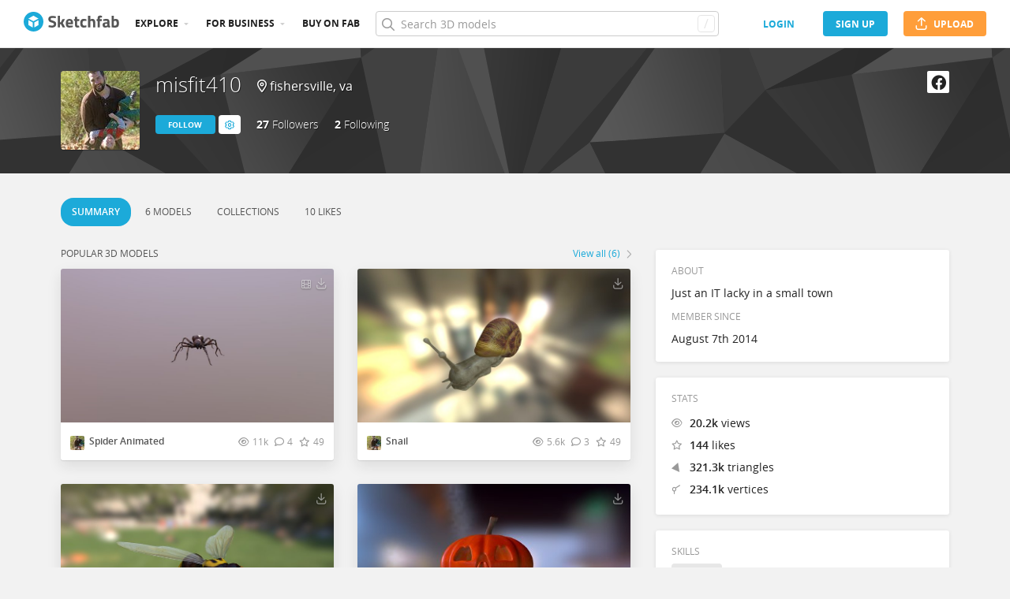

--- FILE ---
content_type: text/html; charset=utf-8
request_url: https://sketchfab.com/misfit410
body_size: 35676
content:
<!DOCTYPE html>
<html lang="en">

    <head>
        
            
                
                <script src="https://cdn.cookielaw.org/scripttemplates/otSDKStub.js"  type="text/javascript" charset="UTF-8" data-domain-script="29ba6134-cadd-48d2-abda-e453bd49c231" ></script>
                
            
        

        
        <script type="text/javascript" src="https://cc012c29cb9e.edge.sdk.awswaf.com/cc012c29cb9e/2ec638035c9e/challenge.js" defer></script>

        <meta charset="utf-8">
        

        
            <link rel="preload" href="https://static.sketchfab.com/static/builds/web/dist/static/assets/fonts/OpenSans/d2edc60a0af39d89f52c42a3e3cf149a-v2.woff2" as="font" type="font/woff2" crossorigin>
            <link rel="preload" href="https://static.sketchfab.com/static/builds/web/dist/static/assets/fonts/OpenSans/aaca552c0e3c0899a32cdda65b3b4881-v2.woff2" as="font" type="font/woff2" crossorigin>
            <link rel="preload" href="https://static.sketchfab.com/static/builds/web/dist/static/assets/fonts/OpenSans/9c86571e7b48ea4bf0ca73154816654d-v2.woff2" as="font" type="font/woff2" crossorigin>
            <link rel="preload" href="https://static.sketchfab.com/static/builds/web/dist/static/assets/fonts/OpenSans/b7c238a29b7b8cd18c58e49f427f85a8-v2.woff2" as="font" type="font/woff2" crossorigin>
            <link rel="preload" href="https://static.sketchfab.com/static/builds/web/dist/@sketchfab/icons/dist/15e2b3b8a5b90c9a3a988b9ed77e3489-v2.woff2" as="font" type="font/woff2" crossorigin>
            <link rel="preload" href="https://static.sketchfab.com/static/builds/web/dist/@fortawesome/fontawesome-pro/webfonts/0ac7defc65c55e7b18bd53875e8cbdbb-v2.woff2" as="font" type="font/woff2" crossorigin>
            <link rel="preload" href="https://static.sketchfab.com/static/builds/web/dist/@fortawesome/fontawesome-pro/webfonts/dc8a988c30eec10049e44f525475c27f-v2.woff2" as="font" type="font/woff2" crossorigin>
            <link rel="preload" href="https://static.sketchfab.com/static/builds/web/dist/@fortawesome/fontawesome-pro/webfonts/8391e86fcac4e0c4689dac2890f1b375-v2.woff2" as="font" type="font/woff2" crossorigin>
        

        
        
            
    
    
    
        <link rel="preload" crossorigin="anonymous"  href="https://static.sketchfab.com/static/builds/web/dist/c07479278797333628245ad8fc32c9fa-v2.css" as="style">
        <link rel="stylesheet" crossorigin="anonymous"  href="https://static.sketchfab.com/static/builds/web/dist/c07479278797333628245ad8fc32c9fa-v2.css" />
    
        <link rel="preload" crossorigin="anonymous"  href="https://static.sketchfab.com/static/builds/web/dist/cc9db0065fe4a8fb38e30bdc45118453-v2.css" as="style">
        <link rel="stylesheet" crossorigin="anonymous"  href="https://static.sketchfab.com/static/builds/web/dist/cc9db0065fe4a8fb38e30bdc45118453-v2.css" />
    
        <link rel="preload" crossorigin="anonymous"  href="https://static.sketchfab.com/static/builds/web/dist/4c8b74f150e2230172fc0fdaa6af2589-v2.css" as="style">
        <link rel="stylesheet" crossorigin="anonymous"  href="https://static.sketchfab.com/static/builds/web/dist/4c8b74f150e2230172fc0fdaa6af2589-v2.css" />
    
        <link rel="preload" crossorigin="anonymous"  href="https://static.sketchfab.com/static/builds/web/dist/678426c7eb85ea8707a6aaca62c7c768-v2.css" as="style">
        <link rel="stylesheet" crossorigin="anonymous"  href="https://static.sketchfab.com/static/builds/web/dist/678426c7eb85ea8707a6aaca62c7c768-v2.css" />
    
        <link rel="preload" crossorigin="anonymous"  href="https://static.sketchfab.com/static/builds/web/dist/c0b8ce902bccf32a8ed96d0031c69585-v2.css" as="style">
        <link rel="stylesheet" crossorigin="anonymous"  href="https://static.sketchfab.com/static/builds/web/dist/c0b8ce902bccf32a8ed96d0031c69585-v2.css" />
    
    
    <script>/**/</script>


        

        

        <title>misfit410 - Sketchfab</title>

        <meta name="apple-mobile-web-app-title" content="Sketchfab">
        <meta name="apple-itunes-app" content="app-id=1201268000">

        
    <link rel="apple-touch-icon" sizes="180x180" href="https://static.sketchfab.com/static/builds/web/dist/static/assets/images/favicon/e59d7f2ff579bbf9d20771b3d4d8c6a7-v2.png">
    <link rel="icon" type="image/png" sizes="32x32" href="https://static.sketchfab.com/static/builds/web/dist/static/assets/images/favicon/2f53b6d625305dad5f61e53c5b3d8125-v2.png">
    <link rel="icon" type="image/png" sizes="16x16" href="https://static.sketchfab.com/static/builds/web/dist/static/assets/images/favicon/78e139226ad8cbdeabd312db4c051db9-v2.png">
    <link rel="shortcut icon" type="image/png" sizes="192x192" href="https://static.sketchfab.com/static/builds/web/dist/static/assets/images/favicon/23f3318c19afda98ef952231b4b450c7-v2.png">
    <link rel="mask-icon" href="https://static.sketchfab.com/static/builds/web/dist/static/assets/images/favicon/c0cf7f7fd54262d82d0319488e936800-v2.svg" color="#5bbad5">
    <meta name="msapplication-TileColor" content="#2b5797">
    <meta name="theme-color" content="#ffffff">


        

        

    
    
    

    <meta property="og:site_name" content="Sketchfab">
    
        <meta property="fb:app_id" content="1418631828415333">
    

    <meta property="twitter:site" content="@sketchfab">
    <meta property="twitter:domain" content="https://sketchfab.com/">


    <meta name="p:domain_verify" content="af528e3df5f766ca012f5e065c7cb812">

    
        <meta property="twitter:card" content="summary">
    

    
        
    

    
        <meta property="twitter:title" content="misfit410">
        <meta property="og:title" content="misfit410">
    

    
        <meta property="og:type" content="profile">
    

    
        <meta property="twitter:description" content="View the profile and 3D models by misfit410">
        <meta property="og:description" content="View the profile and 3D models by misfit410">
    

    

    

    



        

    

    
        <meta name="viewport" content="width=device-width, initial-scale=1.0">
    

    
         <meta name="theme-color" content="#1CAAD9">
    


        

    <meta name="description" content="View the profile and 3D models by misfit410">

    
        
            
            
            
            
            
            <link rel="canonical" href="https://sketchfab.com/misfit410">
        
    
        
    
        
    

    


        

    <meta http-equiv="x-dns-prefetch-control" content="on">

    
        
            <link rel="dns-prefetch" href="https://static.sketchfab.com">
        
            <link rel="dns-prefetch" href="https://media.sketchfab.com">
        
    



        
            
    
    
    <script type="application/ld+json">
        {
            "@context": "http://schema.org",
            "@type": "WebSite",
            "url": "https://sketchfab.com",
            "name": "Sketchfab",
            "mainEntityOfPage": {
                "@type": "3Dmodel"
            },
            "creator": {"@context": "http://schema.org", "@type": "Organization", "location": {"@type": "Place", "name": "Paris / New York"}, "name": "Sketchfab", "sameAs": ["https://www.facebook.com/Sketchfab", "https://twitter.com/Sketchfab", "https://www.linkedin.com/company/sketchfab", "https://www.youtube.com/channel/UCX0J-m95VqCQIIiQ23fP5tg", "https://vimeo.com/sketchfab", "https://www.instagram.com/sketchfab", "https://pinterest.com/sketchfab"], "url": "https://sketchfab.com"},
            "description": "&lt;p&gt;View the profile and 3D models by misfit410&lt;/p&gt;",
            "potentialAction": {
                "@type": "SearchAction",
                "target": "https://sketchfab.com/search?q={search_term_string}",
                "query-input": "required name=search_term_string"
            }
        }
    </script>
    <script type="application/ld+json">
        {"@context": "http://schema.org", "@type": "Organization", "location": {"@type": "Place", "name": "Paris / New York"}, "name": "Sketchfab", "sameAs": ["https://www.facebook.com/Sketchfab", "https://twitter.com/Sketchfab", "https://www.linkedin.com/company/sketchfab", "https://www.youtube.com/channel/UCX0J-m95VqCQIIiQ23fP5tg", "https://vimeo.com/sketchfab", "https://www.instagram.com/sketchfab", "https://pinterest.com/sketchfab"], "url": "https://sketchfab.com"}
    </script>

        
    </head>

    <body class="">
        
        
    
    
    <div class="dom-data-container" style="display:none;" id="js-dom-data-webpack-public-path"><!--https://static.sketchfab.com/static/builds/web/dist/--></div>

    
    
    <div class="dom-data-container" style="display:none;" id="js-dom-data-sketchfab-runtime"><!--{"version": "16.95.0", "buildMode": "dist", "staticHost": "https://static.sketchfab.com", "env": "prod", "readOnlyMode": false, "facebookAppId": "1418631828415333", "useSentry": true, "publicPath": "https://static.sketchfab.com/static/builds/web/dist/", "singleDomainPublicPath": "https://sketchfab.com/static/builds/web/dist/", "apple": {"clientId": "com.sketchfab.sketchfab-login", "scopes": ["email", "name"], "callback": "https://sketchfab.com/social/complete/apple-id/"}, "getstream": {"apiKey": "q7jc6dskhpfg", "appId": "24012", "location:": "dublin"}, "paypal": {"clientId": "AftiRr46AHDq3zcm1Sp8t9ZXbIOXrsq_9Z1ueU_18QAWn9PUrUQ2O-MkYl0RviauC5cVoNTGPfqq5vQ9", "environment": "production", "subscrUrl": "https://www.paypal.com/cgi-bin/webscr"}, "routes": {}, "userPasswordMinLength": 10, "hosts": {"discord": "https://discord.gg/VzNxX6D", "communityBlog": "https://sketchfab.com/blogs/community", "enterpriseBlog": "https://sketchfab.com/blogs/enterprise", "fab": "https://www.fab.com"}, "reportContentUrl": "https://safety.epicgames.com/policies/reporting-misconduct/submit-report", "sentryDSN": "https://ba5fe81e595a4e73a5e37be93623537d@sentry.io/132069"}--></div>




    
    
    
    
    








    
    
    

    
        <div class="js-header "><header class="c-page-header responsive-navigation-slidable"><div class="c-page-header__flex-container container --fullscreen"><button class="c-page-header__action c-page-header__menu-icon" aria-label="navigation"><span class="c-page-header__action__icon-container"><i class="c-page-header__action__icon fa-regular fa-bars"></i></span></button><a aria-label="Go to the mainpage" class="c-page-header__logo" href="/"><svg class="svg-logo" version="1.1" xmlns:xlink="http://www.w3.org/1999/xlink" xml:space="preserve" x="0" y="0" viewBox="0 0 121 25" enable-background="new 0 0 121 25"><g class="logo-text"><path fill="#555555" d="M36.471,7.719c-1.526,0-2.289,0.504-2.289,1.512c0,0.448,0.189,0.791,0.567,1.029 c0.378,0.238,1.263,0.582,2.656,1.029c1.393,0.448,2.37,0.956,2.93,1.522c0.56,0.567,0.84,1.438,0.84,2.615 c0,1.498-0.455,2.632-1.365,3.401c-0.911,0.771-2.1,1.155-3.57,1.155c-1.092,0-2.429-0.168-4.011-0.504l-0.756-0.147l0.294-2.247 c1.876,0.253,3.311,0.379,4.305,0.379c1.484,0,2.226-0.616,2.226-1.849c0-0.447-0.171-0.798-0.515-1.05s-1.025-0.525-2.047-0.819 c-1.624-0.462-2.769-1.011-3.434-1.648s-0.998-1.522-0.998-2.657c0-1.428,0.434-2.492,1.302-3.192c0.868-0.7,2.058-1.05,3.57-1.05 c1.036,0,2.352,0.14,3.948,0.42l0.756,0.147L40.65,8.056C38.676,7.832,37.283,7.719,36.471,7.719z"></path><path fill="#555555" d="M46.068,19.731h-2.814v-14.7h2.814v8.358l1.071-0.189l2.079-3.969h3.15l-2.73,4.977l2.877,5.523h-3.171 l-2.121-4.095l-1.155,0.188V19.731z"></path><path fill="#555555" d="M56.705,17.075c0.329,0.287,0.801,0.431,1.417,0.431c1.302,0,2.464-0.042,3.486-0.126l0.589-0.063 l0.041,2.079c-1.61,0.392-3.066,0.588-4.368,0.588c-1.582,0-2.73-0.42-3.444-1.26c-0.714-0.84-1.071-2.205-1.071-4.095 c0-3.766,1.547-5.649,4.641-5.649c3.052,0,4.578,1.582,4.578,4.746l-0.209,1.953H56.19C56.204,16.322,56.375,16.788,56.705,17.075z M59.802,13.536c0-0.84-0.133-1.424-0.399-1.753c-0.266-0.329-0.732-0.493-1.396-0.493c-0.666,0-1.134,0.171-1.407,0.514 c-0.273,0.343-0.417,0.921-0.431,1.732H59.802z"></path><path fill="#555555" d="M70.407,11.625h-2.583v4.305c0,0.42,0.011,0.718,0.031,0.893c0.021,0.175,0.098,0.325,0.231,0.451 c0.133,0.126,0.339,0.189,0.619,0.189l1.596-0.042l0.126,2.246c-0.938,0.211-1.651,0.315-2.142,0.315 c-1.26,0-2.121-0.283-2.583-0.851c-0.462-0.566-0.693-1.613-0.693-3.14v-4.368h-1.238V9.231h1.238V6.312h2.814v2.919h2.583V11.625z"></path><path fill="#555555" d="M76.161,8.979c0.729,0,1.659,0.112,2.794,0.336l0.566,0.126l-0.084,2.226 c-1.106-0.112-1.925-0.168-2.457-0.168c-0.966,0-1.606,0.207-1.921,0.62c-0.315,0.413-0.473,1.193-0.473,2.341 c0,1.148,0.157,1.937,0.473,2.363c0.314,0.427,0.962,0.641,1.942,0.641l2.436-0.168l0.084,2.246 c-1.498,0.295-2.639,0.441-3.423,0.441c-1.554,0-2.671-0.438-3.35-1.312s-1.019-2.278-1.019-4.211c0-1.932,0.35-3.328,1.05-4.189 S74.607,8.979,76.161,8.979z"></path><path fill="#555555" d="M84.414,19.731H81.6v-14.7h2.814v4.704c0.966-0.504,1.834-0.756,2.604-0.756c1.4,0,2.366,0.413,2.898,1.239 c0.531,0.826,0.798,2.1,0.798,3.822v5.691h-2.814v-5.628c0-0.882-0.104-1.536-0.314-1.963s-0.63-0.641-1.26-0.641 c-0.546,0-1.093,0.084-1.639,0.252l-0.272,0.084V19.731z"></path><path fill="#555555" d="M96.531,11.625v8.106h-2.814v-8.106h-1.134V9.231h1.134V8.77c0-1.512,0.224-2.555,0.672-3.129 s1.246-0.861,2.395-0.861c0.504,0,1.155,0.07,1.953,0.21l0.44,0.063l-0.042,2.289c-0.616-0.028-1.134-0.042-1.554-0.042 s-0.7,0.112-0.84,0.336c-0.141,0.224-0.21,0.609-0.21,1.155v0.441h2.541v2.394H96.531z"></path><path fill="#555555" d="M108.753,12.507v4.368c0.028,0.337,0.084,0.571,0.168,0.704s0.259,0.228,0.525,0.283l-0.084,2.121 c-0.714,0-1.285-0.049-1.712-0.146c-0.427-0.099-0.857-0.295-1.291-0.589c-1.008,0.49-2.037,0.735-3.087,0.735 c-2.171,0-3.255-1.147-3.255-3.444c0-1.119,0.301-1.914,0.902-2.383c0.603-0.469,1.526-0.746,2.772-0.83l2.247-0.168v-0.651 c0-0.434-0.099-0.731-0.294-0.893c-0.196-0.161-0.512-0.241-0.945-0.241l-3.948,0.168l-0.084-1.953 c1.498-0.406,2.923-0.609,4.273-0.609c1.352,0,2.324,0.28,2.919,0.84C108.456,10.379,108.753,11.276,108.753,12.507z M104.028,15.279c-0.784,0.07-1.176,0.49-1.176,1.26c0,0.771,0.343,1.155,1.028,1.155c0.532,0,1.113-0.084,1.743-0.252l0.315-0.084 v-2.247L104.028,15.279z"></path><path fill="#555555" d="M116.522,8.979c1.47,0,2.545,0.402,3.224,1.208s1.019,2.244,1.019,4.316c0,2.071-0.392,3.503-1.176,4.294 s-2.136,1.187-4.053,1.187c-0.603,0-1.701-0.07-3.298-0.21l-0.798-0.084V5.031h2.814v4.515 C115.15,9.168,115.906,8.979,116.522,8.979z M115.536,17.464c0.938,0,1.567-0.228,1.89-0.683s0.482-1.271,0.482-2.447 c0-1.89-0.588-2.834-1.764-2.834c-0.56,0-1.092,0.07-1.596,0.21l-0.294,0.063v5.607C114.898,17.436,115.325,17.464,115.536,17.464z"></path></g><g class="logo"><path fill="transparent" d="M12.5,0.833C6.056,0.833,0.834,6.057,0.834,12.5S6.056,24.167,12.5,24.167S24.167,18.943,24.167,12.5 S18.944,0.833,12.5,0.833z"></path></g><g class="logo-circle"><path fill="#1caad9" d="M12.5-0.029C5.596-0.029,0,5.568,0,12.472c0,6.904,5.596,12.501,12.5,12.501s12.5-5.597,12.5-12.501 C25.001,5.568,19.405-0.029,12.5-0.029z M11.414,19.911L6.025,16.8v-6.276l5.389,2.911V19.911z M12.374,11.958l-6.376-3.38 l6.376-3.682l6.377,3.682L12.374,11.958z M18.755,16.812l-5.369,3.1v-6.452l5.369-2.901V16.812z"></path></g></svg></a><ul class="c-navigation"><li class="c-navigation__item c-page-header__col"><a href="/3d-models/popular" class="c-navigation__link show-hover-menu">Explore</a><div class="hover-menu" style="display:none"><div class="categories-navigation"><div class="categories-navigation__highlights-container"><ul class="highlights-list --search"><span class="categories-navigation__title title">Highlights</span><li class="navigation-item"><a title="Popular 3D models" href="/3d-models/popular"><i class="icon --translucent fa-regular fa-fire"></i><span>Popular</span></a></li><li class="navigation-item"><a title="Staff picks 3D models" href="/3d-models/staffpicks"><i class="icon --translucent skfb-icon skfb-icon-staffpicks"></i><span>Staff picks</span></a></li><li class="navigation-item"><a title="Downloadable 3D models" href="/3d-models?date=week&amp;features=downloadable&amp;sort_by=-likeCount"><i class="icon --translucent fa-regular fa-arrow-down-to-bracket"></i><span>Downloadable</span></a></li><li class="navigation-item"><a title="Collections 3D models" href="/collections/popular"><i class="icon --translucent fa-regular fa-border-all"></i><span>Collections</span></a></li><li class="navigation-item"><a class="iconComponent" title="Human Created 3D Models" href="/3d-models?is_ai=0&amp;sort_by=-relevance"><svg xmlns="http://www.w3.org/2000/svg" width="1.25em" height="1.25em" viewBox="0 0 18 18" fill="currentColor" class="icon --translucent"><g opacity="1"><path d="M8.99991 1.6875C9.31057 1.6875 9.56241 1.93934 9.56241 2.25V3C9.56241 3.31066 9.31057 3.5625 8.99991 3.5625C8.68925 3.5625 8.43741 3.31066 8.43741 3V2.25C8.43741 1.93934 8.68925 1.6875 8.99991 1.6875Z" fill="currentColor"></path><path d="M4.70173 3.08406C4.95306 2.90146 5.30483 2.95718 5.48743 3.20851L5.92802 3.81493C6.11062 4.06626 6.05491 4.41803 5.80358 4.60063C5.55225 4.78323 5.20048 4.72751 5.01787 4.47618L4.57729 3.86976C4.39468 3.61844 4.4504 3.26666 4.70173 3.08406Z" fill="currentColor"></path><path d="M13.298 3.08409C13.5494 3.26669 13.6051 3.61846 13.4225 3.86979L12.9819 4.47617C12.7993 4.7275 12.4476 4.78322 12.1962 4.60061C11.9449 4.41801 11.8892 4.06624 12.0718 3.81491L12.5123 3.20853C12.6949 2.9572 13.0467 2.90149 13.298 3.08409Z" fill="currentColor"></path><path d="M2.04533 6.74033C2.14133 6.44488 2.45866 6.28319 2.75412 6.37918L3.46585 6.61044C3.7613 6.70644 3.92299 7.02378 3.82699 7.31923C3.73099 7.61469 3.41366 7.77638 3.1182 7.68038L2.40648 7.44912C2.11102 7.35312 1.94933 7.03579 2.04533 6.74033Z" fill="currentColor"></path><path d="M15.9545 6.74033C16.0505 7.03579 15.8888 7.35312 15.5933 7.44912L14.8816 7.68037C14.5862 7.77637 14.2688 7.61468 14.1728 7.31922C14.0768 7.02377 14.2385 6.70643 14.534 6.61043L15.2457 6.37918C15.5411 6.28319 15.8585 6.44488 15.9545 6.74033Z" fill="currentColor"></path><path d="M3.827 10.6808C3.923 10.9762 3.76131 11.2936 3.46585 11.3896L2.75405 11.6209C2.4586 11.7169 2.14126 11.5552 2.04526 11.2597C1.94926 10.9643 2.11095 10.6469 2.40641 10.5509L3.11821 10.3196C3.41366 10.2236 3.731 10.3853 3.827 10.6808Z" fill="currentColor"></path><path d="M14.1728 10.6808C14.2688 10.3853 14.5862 10.2236 14.8816 10.3196L15.5934 10.5509C15.8888 10.6469 16.0505 10.9643 15.9545 11.2597C15.8585 11.5552 15.5412 11.7169 15.2457 11.6209L14.534 11.3896C14.2385 11.2936 14.0768 10.9762 14.1728 10.6808Z" fill="currentColor"></path><path fill-rule="evenodd" clip-rule="evenodd" d="M6.18741 9C6.18741 7.4467 7.44661 6.1875 8.99991 6.1875C10.5532 6.1875 11.8124 7.4467 11.8124 9C11.8124 10.5533 10.5532 11.8125 8.99991 11.8125C7.44661 11.8125 6.18741 10.5533 6.18741 9ZM8.99991 7.3125C8.06793 7.3125 7.31241 8.06802 7.31241 9C7.31241 9.93198 8.06793 10.6875 8.99991 10.6875C9.93189 10.6875 10.6874 9.93198 10.6874 9C10.6874 8.06802 9.93189 7.3125 8.99991 7.3125Z" fill="currentColor"></path><path d="M7.08105 12.9375C6.19328 12.9375 5.40512 13.5056 5.12439 14.3478L4.71627 15.5721C4.61803 15.8668 4.77731 16.1854 5.07203 16.2836C5.36675 16.3819 5.6853 16.2226 5.78354 15.9279L6.19166 14.7035C6.31926 14.3207 6.67752 14.0625 7.08105 14.0625H10.9188C11.3223 14.0625 11.6806 14.3207 11.8082 14.7035L12.2163 15.9279C12.3145 16.2226 12.6331 16.3819 12.9278 16.2836C13.2225 16.1854 13.3818 15.8668 13.2835 15.5721L12.8754 14.3478C12.5947 13.5056 11.8065 12.9375 10.9188 12.9375H7.08105Z" fill="currentColor"></path></g></svg><span>Human Created</span></a></li><li class="navigation-item"><a title="AI Generated 3D models" href="/3d-models/ai"><i class="icon --translucent fa-regular fa-sparkles"></i><span>AI Generated</span></a></li></ul><ul class="highlights-list --community-section"><li class="navigation-item"><a href="https://sketchfab.com/blogs/community" title="Community Blog" target="_blank" rel="noopener noreferrer">Blog</a></li><li class="navigation-item"><a href="/members" title="Community Members">Community members</a></li><li class="navigation-item"><a href="/masters" title="Sketchfab Masters">Sketchfab Masters</a></li></ul></div><div class="categories-navigation__menu"><span class="categories-navigation__title title">Browse by category</span><ul class="categories-navigation__list"><li class="navigation-item"><a title="Animals &amp; Pets 3D models" href="/3d-models/categories/animals-pets?date=week&amp;sort_by=-likeCount"><i class="icon skfb-icon skfb-icon-category-animals-pets"></i><span>Animals &amp; Pets</span></a></li><li class="navigation-item"><a title="Architecture 3D models" href="/3d-models/categories/architecture?date=week&amp;sort_by=-likeCount"><i class="icon skfb-icon skfb-icon-category-architecture"></i><span>Architecture</span></a></li><li class="navigation-item"><a title="Art &amp; Abstract 3D models" href="/3d-models/categories/art-abstract?date=week&amp;sort_by=-likeCount"><i class="icon skfb-icon skfb-icon-category-art-abstract"></i><span>Art &amp; Abstract</span></a></li><li class="navigation-item"><a title="Cars &amp; Vehicles 3D models" href="/3d-models/categories/cars-vehicles?date=week&amp;sort_by=-likeCount"><i class="icon skfb-icon skfb-icon-category-cars-vehicles"></i><span>Cars &amp; Vehicles</span></a></li><li class="navigation-item"><a title="Characters &amp; Creatures 3D models" href="/3d-models/categories/characters-creatures?date=week&amp;sort_by=-likeCount"><i class="icon skfb-icon skfb-icon-category-characters-creatures"></i><span>Characters &amp; Creatures</span></a></li><li class="navigation-item"><a title="Cultural Heritage &amp; History 3D models" href="/3d-models/categories/cultural-heritage-history?date=week&amp;sort_by=-likeCount"><i class="icon skfb-icon skfb-icon-category-cultural-heritage-history"></i><span>Cultural Heritage &amp; History</span></a></li><li class="navigation-item"><a title="Electronics &amp; Gadgets 3D models" href="/3d-models/categories/electronics-gadgets?date=week&amp;sort_by=-likeCount"><i class="icon skfb-icon skfb-icon-category-electronics-gadgets"></i><span>Electronics &amp; Gadgets</span></a></li><li class="navigation-item"><a title="Fashion &amp; Style 3D models" href="/3d-models/categories/fashion-style?date=week&amp;sort_by=-likeCount"><i class="icon skfb-icon skfb-icon-category-fashion-style"></i><span>Fashion &amp; Style</span></a></li><li class="navigation-item"><a title="Food &amp; Drink 3D models" href="/3d-models/categories/food-drink?date=week&amp;sort_by=-likeCount"><i class="icon skfb-icon skfb-icon-category-food-drink"></i><span>Food &amp; Drink</span></a></li><li class="navigation-item"><a title="Furniture &amp; Home 3D models" href="/3d-models/categories/furniture-home?date=week&amp;sort_by=-likeCount"><i class="icon skfb-icon skfb-icon-category-furniture-home"></i><span>Furniture &amp; Home</span></a></li><li class="navigation-item"><a title="Music 3D models" href="/3d-models/categories/music?date=week&amp;sort_by=-likeCount"><i class="icon skfb-icon skfb-icon-category-music"></i><span>Music</span></a></li><li class="navigation-item"><a title="Nature &amp; Plants 3D models" href="/3d-models/categories/nature-plants?date=week&amp;sort_by=-likeCount"><i class="icon skfb-icon skfb-icon-category-nature-plants"></i><span>Nature &amp; Plants</span></a></li><li class="navigation-item"><a title="News &amp; Politics 3D models" href="/3d-models/categories/news-politics?date=week&amp;sort_by=-likeCount"><i class="icon skfb-icon skfb-icon-category-news-politics"></i><span>News &amp; Politics</span></a></li><li class="navigation-item"><a title="People 3D models" href="/3d-models/categories/people?date=week&amp;sort_by=-likeCount"><i class="icon skfb-icon skfb-icon-category-people"></i><span>People</span></a></li><li class="navigation-item"><a title="Places &amp; Travel 3D models" href="/3d-models/categories/places-travel?date=week&amp;sort_by=-likeCount"><i class="icon skfb-icon skfb-icon-category-places-travel"></i><span>Places &amp; Travel</span></a></li><li class="navigation-item"><a title="Science &amp; Technology 3D models" href="/3d-models/categories/science-technology?date=week&amp;sort_by=-likeCount"><i class="icon skfb-icon skfb-icon-category-science-technology"></i><span>Science &amp; Technology</span></a></li><li class="navigation-item"><a title="Sports &amp; Fitness 3D models" href="/3d-models/categories/sports-fitness?date=week&amp;sort_by=-likeCount"><i class="icon skfb-icon skfb-icon-category-sports-fitness"></i><span>Sports &amp; Fitness</span></a></li><li class="navigation-item"><a title="Weapons &amp; Military 3D models" href="/3d-models/categories/weapons-military?date=week&amp;sort_by=-likeCount"><i class="icon skfb-icon skfb-icon-category-weapons-military"></i><span>Weapons &amp; Military</span></a></li></ul></div></div></div></li><li class="c-navigation__item c-page-header__col"><a href="/enterprise?ref=header" class="c-navigation__link show-hover-menu">For business</a><div class="hover-menu --business" style="display:none"><div class="community-navigation"><div class="community-navigation__col"><div class="community-navigation__list"><div class="navigation-item"><a href="/3d-asset-management" title="Sketchfab for Teams">Sketchfab for Teams</a></div><div class="navigation-item"><a href="/augmented-reality" title="Augmented Reality">Augmented Reality</a></div><div class="navigation-item"><a href="/3d-viewer" title="3D Viewer">3D Viewer</a></div><div class="navigation-item"><a href="/3d-ecommerce" title="3D eCommerce">3D eCommerce</a></div><div class="navigation-item"><a href="/3d-configurators" title="3D Configurators">3D Configurators</a></div><div class="navigation-item"><a href="https://sketchfab.com/blogs/enterprise/partners-directory" title="Find a Partner">Find a Partner</a></div><div class="navigation-item"><a href="/plans" title="Pricing">Pricing</a></div><div class="navigation-item"><a href="https://sketchfab.com/blogs/enterprise" title="Customer Stories">Customer Stories</a></div></div></div></div></div></li><li class="c-navigation__item --store c-page-header__col"><a href="https://fab.com" class="c-navigation__link show-hover-menu no-dropdown-menu">Buy on Fab</a></li></ul><form class="c-search-bar c-page-header__col" action="."><div class="c-search-bar__box"><i aria-hidden="true" class="c-search-bar__icon fa-regular fa-search"></i><input data-selenium="search-input" aria-label="Search" class="c-search-bar__input" type="text" name="query" placeholder="Search 3D models" autoCapitalize="none" autoComplete="off" autoCorrect="off" maxLength="128" value=""/><a aria-label="Clear search" class="c-search-bar__clear --hidden" href="#"></a><div class="c-search-bar__hotkey">/</div></div><a href="/" class="button btn-tertiary btn-medium c-search-bar__cancel --hidden"><span class="button__text-container">Cancel</span></a></form><div class="c-page-header__flex-container --right"><div class="c-page-header__action c-page-header__search-icon c-page-header__col"><a href="/search" class="c-page-header__action__icon-container" aria-label="Search"><i class="c-page-header__action__icon fa-regular fa-search"></i></a></div><div class="c-cart-popin c-page-header__action --store c-page-header__col"><div class="c-page-header__action__popin-container"></div></div><a data-selenium="login" href="/login" class="button btn-ninja btn-medium skfb-link c-page-header__auth-button c-page-header__col"><span class="button__text-container">login</span></a><a data-selenium="signup" href="/signup" class="button btn-primary btn-medium c-page-header__auth-button c-page-header__col"><span class="button__text-container">Sign Up</span></a><a data-selenium="upload" href="/signup?next=%2Ffeed%23upload" class="button btn-important btn-medium c-page-header__cta-button c-page-header__col"><span class="icon  fa-regular fa-arrow-up-from-bracket"></span><span class="button__text-container">Upload</span></a></div></div></header></div>
    

    <div class="js-flash-messages"><div class="flashmessage-container"></div></div>

    <main class="content"
        itemprop="mainEntity"
        itemscope
        itemtype="http://schema.org/Person">

        
        

        

    
    <div class="two-column__header">
        
        
    

    <header class="js-profile-header" data-profile-user="122a7655662c4640b91d03aeebda6204"><div class="t6cWfSIz js-profile-header"><div class="container b4uDm5UP"><div class="C60UxH7S"><div class="tt8D4_c8"><a aria-label="Visit misfit410 profile" href="/misfit410"><div class="image-container a2R_0KGr --loading"><div style="padding-top:100%"></div><img data-selenium="image" class="image-container__image" alt="Avatar of misfit410" src="https://media.sketchfab.com/avatars/77e8f53c2d1e41199415809eb52cc61e/039d1ff6ef6645ebac48279bbf0bbe78.jpeg"/></div></a></div><div class="KZ73pX__"><div class="mnxG2AtF"><h1 class="eITI88mQ"><div class="user-name"><a href="/misfit410" class="user-name__link"><div class="text"><span data-selenium="username" class="username-wrapper" itemProp="name" title="misfit410">misfit410</span></div></a></div></h1></div><div class="DPFFyOWh"><i class="fa-regular fa-location-dot"></i><data itemProp="homeLocation" itemscope="" itemType="http://schema.org/Place"><data itemProp="address" itemscope="" itemType="http://schema.org/PostalAddress"><data itemProp="addressLocality">fishersville</data>, <data itemProp="addressCountry">va</data></data></data></div><div class="p3ETt2e3"></div><div class="nDEtPhu0"><button class="button btn-primary btn-small ojBQkHvv"><span class="button__text-container">Follow</span></button><button class="button btn-primary-inverted btn-small KaaOAk39"><span class="button__text-container"></span><i class="fa-regular fa-cog"></i><ul class="hover-menu --left"><li><a href="https://safety.epicgames.com/policies/reporting-misconduct/submit-report?product_id=sketchfab_content_report&amp;content_type=sketchfab_user&amp;content_url=https://sketchfab.com/misfit410&amp;content_id=122a7655662c4640b91d03aeebda6204" class="report-link" target="_blank" rel="noopener noreferrer"><i class="fa-regular fa-flag xqy9LgXX"></i> <!-- -->Report user</a></li></ul></button></div><div class="YYsbMVJs"><a class="ZZ1Fhgsy" href="/misfit410/followers" title="27 people are following misfit410"><span class="uVRdHE3w">27</span> <!-- -->Follower<!-- -->s</a><a class="ZZ1Fhgsy" href="/misfit410/followings" title="2 people are followed by misfit410"><span class="uVRdHE3w">2</span> <!-- -->Following</a></div></div></div><div class="ll8to51o"><div><div class="uvQMUjfp"><a title="misfit410&#x27;s Facebook Profile" aria-label="misfit410&#x27;s Facebook Profile" data-action="facebook-link" href="https://www.facebook.com/misfit410" target="_blank" rel="noopener noreferrer nofollow"><i class="fa-brands fa-facebook vKpMCaLa"></i></a></div></div></div></div></div></header>

    <header class="js-profile-tabs" data-profile-user="122a7655662c4640b91d03aeebda6204"><div class="Rk6SXb7m container"><div class="T7JMCMbo VkWgvSq0"><div class="dXkbhlKF"><ul class="euLKdZW4"><li class="gBWrAv_7 tab-summary fnpo7G5b"><a href="/misfit410" title="Sketchfab Profile of misfit410" class="E8ShgHjx" aria-current="page">Summary</a></li><li class="gBWrAv_7 tab-models"><a href="/misfit410/models" title="3D models by misfit410" class="E8ShgHjx"><span>6</span> <!-- -->Models</a></li><li class="gBWrAv_7 tab-collections"><a href="/misfit410/collections" title="3D model collections created by misfit410" class="E8ShgHjx">Collections</a><ul class="hover-menu"><li><a href="/misfit410/collections" title="3D model collections created by misfit410" class=""><span>0</span>  created</a></li><li><a href="/misfit410/subscriptions" title="3D model collections subscribed to by misfit410" class=""><span>0</span>  subscribed</a></li></ul></li><li class="gBWrAv_7 tab-likes"><a href="/misfit410/likes" title="10 3D models liked by misfit410" class="E8ShgHjx"><span>10</span> <!-- -->Likes</a></li></ul></div><div class="yAtAABx4"><div class="ewCdh4LM"><span class="form-select"><select aria-label="Select a page to visit"><option value="users:profile_summary" selected="">Summary</option><option value="users:profile_models">6 Models</option><option value="users:profile_collections">Collections</option><option value="users:profile_likes">10 Likes</option></select></span></div></div></div></div></header>


    </div>
    
    <section class="two-columns container sidebar-right profile-container profile-summary">
        

        
        

        <div class="header"></div>

        <div class="columns-wrapper">

            <div class="left ">
                

    <div class="models">

        <div class="info">
            <h2 class="subtitle">Popular 3D models</h2>
            <div class="more">
                <a class="skfb-link" href="https://sketchfab.com/misfit410/models" title="View all 3D models by misfit410">View all (<span class="count">6</span>) <i class="fa-regular fa-chevron-right"></i></a>
            </div>
        </div>

        <div class="js-react-grid"><div class="grid grid-cards c-grid --normal"><div class="c-grid__items items "><div class="c-grid__item item"><div class="card card-model pw_M_MRp" itemProp="owns" itemscope="" itemType="http://schema.org/3DModel" data-uid="535258125b254ad59690f08b4578ea30"><meta itemProp="commentCount" content="4"/><meta itemProp="isBasedOnUrl" content="https://sketchfab.com/3d-models/spider-animated-535258125b254ad59690f08b4578ea30/editor"/><meta itemProp="name" content="Spider Animated"/><meta itemProp="url" content="https://sketchfab.com/3d-models/spider-animated-535258125b254ad59690f08b4578ea30"/><meta itemProp="isFamilyFriendly" content="true"/><meta itemProp="discussionUrl" content="https://sketchfab.com/3d-models/spider-animated-535258125b254ad59690f08b4578ea30#comments"/><div class="card__main card-model__thumbnail"><a aria-label="Visit Spider Animated 3D model" class="card-model__thumbnail-link" href="https://sketchfab.com/3d-models/spider-animated-535258125b254ad59690f08b4578ea30"><div class="image-container card-thumbnail --loading"><div style="padding-top:56.25%"></div><img data-selenium="image" class="image-container__image" alt="Spider Animated 3D Model" src="https://media.sketchfab.com/models/535258125b254ad59690f08b4578ea30/thumbnails/e54c31432adb45518599f7eb6e0f5494/19232c84f6e0444abed238b6647a2f38.jpeg"/></div></a><div class="card__main__corner --top-left"></div><div class="card__main__corner --top-right"><span class="help card-model__feature --animations"><span class="tooltip tooltip-up">Animated</span></span><a aria-label="Download Spider Animated 3D model" class="help card-model__feature --downloads" href="https://sketchfab.com/3d-models/spider-animated-535258125b254ad59690f08b4578ea30#download"><span class="tooltip tooltip-up">Download 3D model</span></a></div></div><div class="card__footer"><div class="card__footer__left"><div><a aria-label="Visit misfit410 profile" class="card__footer__avatar" href="https://sketchfab.com/misfit410" data-user="122a7655662c4640b91d03aeebda6204"><div class="image-container a2R_0KGr --loading"><div style="padding-top:100%"></div><img data-selenium="image" class="image-container__image" alt="Avatar of misfit410"/></div></a></div><div class="card__footer__vertical"><div class="card__footer__title"><div class="model-name c-model-name "><a class="model-name__label" target="" title="Spider Animated" href="https://sketchfab.com/3d-models/spider-animated-535258125b254ad59690f08b4578ea30">Spider Animated</a></div></div></div></div><div class="card__footer__right"></div></div></div></div><div class="c-grid__item item"><div class="card card-model pw_M_MRp" itemProp="owns" itemscope="" itemType="http://schema.org/3DModel" data-uid="bb08d9f67f194f6f92e1f2c719584803"><meta itemProp="commentCount" content="3"/><meta itemProp="isBasedOnUrl" content="https://sketchfab.com/3d-models/snail-bb08d9f67f194f6f92e1f2c719584803/editor"/><meta itemProp="name" content="Snail"/><meta itemProp="url" content="https://sketchfab.com/3d-models/snail-bb08d9f67f194f6f92e1f2c719584803"/><meta itemProp="isFamilyFriendly" content="true"/><meta itemProp="discussionUrl" content="https://sketchfab.com/3d-models/snail-bb08d9f67f194f6f92e1f2c719584803#comments"/><div class="card__main card-model__thumbnail"><a aria-label="Visit Snail 3D model" class="card-model__thumbnail-link" href="https://sketchfab.com/3d-models/snail-bb08d9f67f194f6f92e1f2c719584803"><div class="image-container card-thumbnail --loading"><div style="padding-top:56.25%"></div><img data-selenium="image" class="image-container__image" alt="Snail 3D Model" src="https://media.sketchfab.com/models/bb08d9f67f194f6f92e1f2c719584803/thumbnails/3f37d69b401d44ae9c7f41c70d93ed8e/7e8bc62df22141cda971bfd96d9cbcce.jpeg"/></div></a><div class="card__main__corner --top-left"></div><div class="card__main__corner --top-right"><a aria-label="Download Snail 3D model" class="help card-model__feature --downloads" href="https://sketchfab.com/3d-models/snail-bb08d9f67f194f6f92e1f2c719584803#download"><span class="tooltip tooltip-up">Download 3D model</span></a></div></div><div class="card__footer"><div class="card__footer__left"><div><a aria-label="Visit misfit410 profile" class="card__footer__avatar" href="https://sketchfab.com/misfit410" data-user="122a7655662c4640b91d03aeebda6204"><div class="image-container a2R_0KGr --loading"><div style="padding-top:100%"></div><img data-selenium="image" class="image-container__image" alt="Avatar of misfit410"/></div></a></div><div class="card__footer__vertical"><div class="card__footer__title"><div class="model-name c-model-name "><a class="model-name__label" target="" title="Snail" href="https://sketchfab.com/3d-models/snail-bb08d9f67f194f6f92e1f2c719584803">Snail</a></div></div></div></div><div class="card__footer__right"></div></div></div></div><div class="c-grid__item item"><div class="card card-model pw_M_MRp" itemProp="owns" itemscope="" itemType="http://schema.org/3DModel" data-uid="ae23d847297c4a61b342dfe74ebf6152"><meta itemProp="commentCount" content="1"/><meta itemProp="isBasedOnUrl" content="https://sketchfab.com/3d-models/hornet-ae23d847297c4a61b342dfe74ebf6152/editor"/><meta itemProp="name" content="Hornet"/><meta itemProp="url" content="https://sketchfab.com/3d-models/hornet-ae23d847297c4a61b342dfe74ebf6152"/><meta itemProp="isFamilyFriendly" content="true"/><meta itemProp="discussionUrl" content="https://sketchfab.com/3d-models/hornet-ae23d847297c4a61b342dfe74ebf6152#comments"/><div class="card__main card-model__thumbnail"><a aria-label="Visit Hornet 3D model" class="card-model__thumbnail-link" href="https://sketchfab.com/3d-models/hornet-ae23d847297c4a61b342dfe74ebf6152"><div class="image-container card-thumbnail --loading"><div style="padding-top:56.25%"></div><img data-selenium="image" class="image-container__image" alt="Hornet 3D Model" src="https://media.sketchfab.com/models/ae23d847297c4a61b342dfe74ebf6152/thumbnails/f43cd86bf0fd43149b48e85a5b76b1c1/3df52675ae68462e8d1a8e1b7d6a0015.jpeg"/></div></a><div class="card__main__corner --top-left"></div><div class="card__main__corner --top-right"><a aria-label="Download Hornet 3D model" class="help card-model__feature --downloads" href="https://sketchfab.com/3d-models/hornet-ae23d847297c4a61b342dfe74ebf6152#download"><span class="tooltip tooltip-up">Download 3D model</span></a></div></div><div class="card__footer"><div class="card__footer__left"><div><a aria-label="Visit misfit410 profile" class="card__footer__avatar" href="https://sketchfab.com/misfit410" data-user="122a7655662c4640b91d03aeebda6204"><div class="image-container a2R_0KGr --loading"><div style="padding-top:100%"></div><img data-selenium="image" class="image-container__image" alt="Avatar of misfit410"/></div></a></div><div class="card__footer__vertical"><div class="card__footer__title"><div class="model-name c-model-name "><a class="model-name__label" target="" title="Hornet" href="https://sketchfab.com/3d-models/hornet-ae23d847297c4a61b342dfe74ebf6152">Hornet</a></div></div></div></div><div class="card__footer__right"></div></div></div></div><div class="c-grid__item item"><div class="card card-model pw_M_MRp" itemProp="owns" itemscope="" itemType="http://schema.org/3DModel" data-uid="1b8b5527c56d4fb993fbfd21184302cb"><meta itemProp="commentCount" content="1"/><meta itemProp="isBasedOnUrl" content="https://sketchfab.com/3d-models/jack-olantern-1b8b5527c56d4fb993fbfd21184302cb/editor"/><meta itemProp="name" content="Jack O&#x27;Lantern"/><meta itemProp="url" content="https://sketchfab.com/3d-models/jack-olantern-1b8b5527c56d4fb993fbfd21184302cb"/><meta itemProp="isFamilyFriendly" content="true"/><meta itemProp="discussionUrl" content="https://sketchfab.com/3d-models/jack-olantern-1b8b5527c56d4fb993fbfd21184302cb#comments"/><div class="card__main card-model__thumbnail"><a aria-label="Visit Jack O&#x27;Lantern 3D model" class="card-model__thumbnail-link" href="https://sketchfab.com/3d-models/jack-olantern-1b8b5527c56d4fb993fbfd21184302cb"><div class="image-container card-thumbnail --loading"><div style="padding-top:56.25%"></div><img data-selenium="image" class="image-container__image" alt="Jack O&#x27;Lantern 3D Model" src="https://media.sketchfab.com/models/1b8b5527c56d4fb993fbfd21184302cb/thumbnails/ca6b6f486ebd4d9ab5c408402f9b6222/448.jpeg"/></div></a><div class="card__main__corner --top-left"></div><div class="card__main__corner --top-right"><a aria-label="Download Jack O&#x27;Lantern 3D model" class="help card-model__feature --downloads" href="https://sketchfab.com/3d-models/jack-olantern-1b8b5527c56d4fb993fbfd21184302cb#download"><span class="tooltip tooltip-up">Download 3D model</span></a></div></div><div class="card__footer"><div class="card__footer__left"><div><a aria-label="Visit misfit410 profile" class="card__footer__avatar" href="https://sketchfab.com/misfit410" data-user="122a7655662c4640b91d03aeebda6204"><div class="image-container a2R_0KGr --loading"><div style="padding-top:100%"></div><img data-selenium="image" class="image-container__image" alt="Avatar of misfit410"/></div></a></div><div class="card__footer__vertical"><div class="card__footer__title"><div class="model-name c-model-name "><a class="model-name__label" target="" title="Jack O&#x27;Lantern" href="https://sketchfab.com/3d-models/jack-olantern-1b8b5527c56d4fb993fbfd21184302cb">Jack O&#x27;Lantern</a></div></div></div></div><div class="card__footer__right"></div></div></div></div><div class="c-grid__item item"><div class="card card-model pw_M_MRp" itemProp="owns" itemscope="" itemType="http://schema.org/3DModel" data-uid="6869a73e8dbd40fb856bfe015daa008d"><meta itemProp="commentCount" content="0"/><meta itemProp="isBasedOnUrl" content="https://sketchfab.com/3d-models/spider-6869a73e8dbd40fb856bfe015daa008d/editor"/><meta itemProp="name" content="Spider"/><meta itemProp="url" content="https://sketchfab.com/3d-models/spider-6869a73e8dbd40fb856bfe015daa008d"/><meta itemProp="isFamilyFriendly" content="true"/><meta itemProp="discussionUrl" content="https://sketchfab.com/3d-models/spider-6869a73e8dbd40fb856bfe015daa008d#comments"/><div class="card__main card-model__thumbnail"><a aria-label="Visit Spider 3D model" class="card-model__thumbnail-link" href="https://sketchfab.com/3d-models/spider-6869a73e8dbd40fb856bfe015daa008d"><div class="image-container card-thumbnail --loading"><div style="padding-top:56.25%"></div><img data-selenium="image" class="image-container__image" alt="Spider 3D Model" src="https://media.sketchfab.com/models/6869a73e8dbd40fb856bfe015daa008d/thumbnails/1a44041ab1514d7b8a9e42cbbf55f2dc/c4756315324944158664914df1bb9101.jpeg"/></div></a><div class="card__main__corner --top-left"></div><div class="card__main__corner --top-right"></div></div><div class="card__footer"><div class="card__footer__left"><div><a aria-label="Visit misfit410 profile" class="card__footer__avatar" href="https://sketchfab.com/misfit410" data-user="122a7655662c4640b91d03aeebda6204"><div class="image-container a2R_0KGr --loading"><div style="padding-top:100%"></div><img data-selenium="image" class="image-container__image" alt="Avatar of misfit410"/></div></a></div><div class="card__footer__vertical"><div class="card__footer__title"><div class="model-name c-model-name "><a class="model-name__label" target="" title="Spider" href="https://sketchfab.com/3d-models/spider-6869a73e8dbd40fb856bfe015daa008d">Spider</a></div></div></div></div><div class="card__footer__right"></div></div></div></div><div class="c-grid__item item"><div class="card card-model pw_M_MRp" itemProp="owns" itemscope="" itemType="http://schema.org/3DModel" data-uid="424a575f7cc242d0acb4342382c78d7a"><meta itemProp="commentCount" content="0"/><meta itemProp="isBasedOnUrl" content="https://sketchfab.com/3d-models/red-dragon-424a575f7cc242d0acb4342382c78d7a/editor"/><meta itemProp="name" content="Red Dragon"/><meta itemProp="url" content="https://sketchfab.com/3d-models/red-dragon-424a575f7cc242d0acb4342382c78d7a"/><meta itemProp="isFamilyFriendly" content="true"/><meta itemProp="discussionUrl" content="https://sketchfab.com/3d-models/red-dragon-424a575f7cc242d0acb4342382c78d7a#comments"/><div class="card__main card-model__thumbnail"><a aria-label="Visit Red Dragon 3D model" class="card-model__thumbnail-link" href="https://sketchfab.com/3d-models/red-dragon-424a575f7cc242d0acb4342382c78d7a"><div class="image-container card-thumbnail --loading"><div style="padding-top:56.25%"></div><img data-selenium="image" class="image-container__image" alt="Red Dragon 3D Model" src="https://media.sketchfab.com/models/424a575f7cc242d0acb4342382c78d7a/thumbnails/551eca282bd5466a9e1fc43dd8267cc3/692a886e3f064292b8516b01f79257b9.jpeg"/></div></a><div class="card__main__corner --top-left"></div><div class="card__main__corner --top-right"></div></div><div class="card__footer"><div class="card__footer__left"><div><a aria-label="Visit misfit410 profile" class="card__footer__avatar" href="https://sketchfab.com/misfit410" data-user="122a7655662c4640b91d03aeebda6204"><div class="image-container a2R_0KGr --loading"><div style="padding-top:100%"></div><img data-selenium="image" class="image-container__image" alt="Avatar of misfit410"/></div></a></div><div class="card__footer__vertical"><div class="card__footer__title"><div class="model-name c-model-name "><a class="model-name__label" target="" title="Red Dragon" href="https://sketchfab.com/3d-models/red-dragon-424a575f7cc242d0acb4342382c78d7a">Red Dragon</a></div></div></div></div><div class="card__footer__right"></div></div></div></div></div></div></div>
    </div>


            </div>
            <div class="right ">
                

    <div class="sidebar-box resume">
        

        
        
            <h3 class="sidebar-title">About</h3>
        
        
            <meta itemprop="description" content="Just an IT lacky in a small town " />
            <p>Just an IT lacky in a small town</p>
        

        
        
        

        
        

        <h3 class="sidebar-title">Member since</h3>
        <p>August 7th 2014</p>

    </div>

    <div class="sidebar-box">
        <h3 class="sidebar-title">Stats</h3>
        <section class="views">
            <i class="icon fa-regular fa-eye"></i>
            <p>
                <span class="count">
                    20.2k
                </span> views
            </p>
        </section>

        <section class="likes">
            <i class="icon fa-regular fa-star"></i>
            <p>
                <span class="count">
                    144
                </span> likes
            </p>
        </section>

        <section class="triangles">
            <i class="icon skfb-icon skfb-icon-triangle"></i>
            <p class="help">
                <span class="count">
                    321.3k
                </span> triangles
                
            </p>
        </section>

        <section class="vertices">
            <i class="icon skfb-icon skfb-icon-vertex"></i>
            <p class="help">
                <span class="count">
                    234.1k
                </span> vertices
                
            </p>
        </section>
    </div>

    
    <div class="sidebar-box">
        <h3 class="sidebar-title">Skills</h3>
        
            <ul class="list-static"><li class="item">
                        <a href="/members?skills=blender">
                            Blender
                        </a>
                    </li></ul>
        
    </div>
    

    


            </div>
        </div>

    </section>



        <div class="js-footer"><footer class="main-footer"><div class="container"><nav class="main-footer__navigation" aria-label="footer navigation"><div class="main-footer__col"><span class="main-footer__title">enterprise</span><ul class="main-footer__links"><li class="main-footer__link"><a class="skfb-link" href="/enterprise" target="_self">Enterprise Solutions</a></li><li class="main-footer__link"><a class="skfb-link" href="/3d-configurators" target="_self">3D Configurators</a></li><li class="main-footer__link"><a class="skfb-link" href="/3d-ecommerce" target="_self">3D eCommerce</a></li><li class="main-footer__link"><a class="skfb-link" href="/3d-viewer" target="_self">3D Viewer</a></li><li class="main-footer__link"><a class="skfb-link" href="/3d-advertising" target="_self">3D Advertising</a></li><li class="main-footer__link"><a class="skfb-link" href="/3d-asset-management" target="_self">Sketchfab for Teams</a></li><li class="main-footer__link"><a class="skfb-link" href="https://sketchfab.com/blogs/enterprise" target="_self">Customer Stories</a></li><li class="main-footer__link"><a class="skfb-link" href="/plans" target="_self">Pricing</a></li></ul></div><div class="main-footer__col"><span class="main-footer__title">ecosystem</span><ul class="main-footer__links"><li class="main-footer__link"><a class="skfb-link" href="/exporters" target="_self">Exporters</a></li><li class="main-footer__link"><a class="skfb-link" href="/importers" target="_self">Importers</a></li><li class="main-footer__link"><a class="skfb-link" href="/developers" target="_self">Developers &amp; API</a></li><li class="main-footer__link"><a class="skfb-link" href="/augmented-reality" target="_self">Augmented Reality</a></li><li class="main-footer__link"><a class="skfb-link" href="/virtual-reality" target="_self">Virtual Reality</a></li></ul></div><div class="main-footer__col"><span class="main-footer__title">store</span><ul class="main-footer__links"><li class="main-footer__link"><a class="skfb-link" href="https://www.fab.com/category/3d-model" target="_blank" rel="noopener noreferrer">Buy 3D models</a></li><li class="main-footer__link"><a class="skfb-link" href="https://www.fab.com/become-a-publisher" target="_blank" rel="noopener noreferrer">Become a Seller on Fab</a></li><li class="main-footer__link"><a class="skfb-link" href="/features/free-3d-models" target="_self">Free 3D Models</a></li></ul></div><div class="main-footer__col"><span class="main-footer__title">community</span><ul class="main-footer__links"><li class="main-footer__link"><a class="skfb-link" href="/3d-models/popular" target="_self">Explore</a></li><li class="main-footer__link"><a class="skfb-link" href="https://support.fab.com/s/?ProductOrigin=Sketchfab" target="_self">Help Center</a></li><li class="main-footer__link"><a class="skfb-link" href="/education" target="_self">Education</a></li><li class="main-footer__link"><a class="skfb-link" href="/museums" target="_self">Museums</a></li><li class="main-footer__link"><a class="skfb-link" href="https://sketchfab.com/blogs/community" target="_self">Blog</a></li><li class="main-footer__link"><a class="skfb-link" href="/masters" target="_self">Sketchfab Masters</a></li></ul></div><div class="main-footer__col"><span class="main-footer__title">about</span><ul class="main-footer__links"><li class="main-footer__link"><a class="skfb-link" href="/about" target="_self">Company</a></li><li class="main-footer__link"><a class="skfb-link" href="https://www.epicgames.com/site/en-US/careers" target="_self">Careers</a></li><li class="main-footer__link"><a class="skfb-link" href="/press" target="_self">Press Kit</a></li><li class="main-footer__link"><a class="skfb-link" href="/features" target="_self">Features</a></li><li class="main-footer__link"><a class="skfb-link button btn-large btn-primary main-footer__button" href="/about#contact" target="_self">Contact us</a></li></ul></div></nav><div class="main-footer__copyrights-container"><div class="main-footer__copyrights"><svg class="svg-logo main-footer__logo" version="1.1" xmlns:xlink="http://www.w3.org/1999/xlink" xml:space="preserve" x="0" y="0" viewBox="0 0 25 25" enable-background="new 0 0 25 25"><g class="logo"><path fill="#ffffff" d="M12.5,0.833C6.056,0.833,0.834,6.057,0.834,12.5S6.056,24.167,12.5,24.167S24.167,18.943,24.167,12.5 S18.944,0.833,12.5,0.833z"></path></g><g class="logo-circle"><path fill="#1caad9" d="M12.5-0.029C5.596-0.029,0,5.568,0,12.472c0,6.904,5.596,12.501,12.5,12.501s12.5-5.597,12.5-12.501 C25.001,5.568,19.405-0.029,12.5-0.029z M11.414,19.911L6.025,16.8v-6.276l5.389,2.911V19.911z M12.374,11.958l-6.376-3.38 l6.376-3.682l6.377,3.682L12.374,11.958z M18.755,16.812l-5.369,3.1v-6.452l5.369-2.901V16.812z"></path></g></svg><span>© <!-- -->2026<!-- -->, Sketchfab, Inc. All rights reserved.</span></div><span class="main-footer__copyrights-links"><a href="/terms" class="skfb-link">Terms of use</a><a href="/privacy" class="skfb-link">Privacy policy</a><a href="/sitemap" class="skfb-link">Sitemap</a></span><span class="main-footer__social-links"><a href="https://twitter.com/Sketchfab" rel="noopener noreferrer" target="_blank" class="skfb-link" aria-label="Follow us on Twitter"><svg width="18" height="18"><g fill="none" fill-rule="evenodd"><path d="M0 0h18v18H0z"></path><path class="prefix__social-link-path" d="M18 3.723a7.82 7.82 0 01-2.127.597c.797-.468 1.342-1.154 1.635-2.056a7.341 7.341 0 01-2.356.896C14.438 2.387 13.541 2 12.462 2c-1.019 0-1.889.36-2.61 1.081a3.557 3.557 0 00-1.08 2.61c0 .34.029.622.087.844a10.45 10.45 0 01-4.254-1.142A10.464 10.464 0 011.23 2.668a3.656 3.656 0 00-.51 1.863c0 1.336.534 2.362 1.6 3.076-.55-.011-1.136-.164-1.757-.457v.036c0 .878.292 1.66.878 2.346.586.686 1.307 1.11 2.163 1.275-.34.093-.64.14-.897.14-.152 0-.38-.023-.686-.07a3.753 3.753 0 001.31 1.828c.627.48 1.339.727 2.136.738-1.36 1.055-2.889 1.582-4.588 1.582-.305 0-.598-.017-.879-.052a10.355 10.355 0 005.66 1.652 10.76 10.76 0 003.692-.624c1.148-.416 2.132-.973 2.953-1.67.82-.697 1.526-1.5 2.118-2.408a10.612 10.612 0 001.318-2.848c.287-.99.43-1.977.43-2.962 0-.21-.005-.369-.017-.474A7.175 7.175 0 0018 3.723z" fill="#999" fill-rule="nonzero"></path></g></svg></a><a href="https://www.instagram.com/sketchfab" rel="noopener noreferrer" target="_blank" class="skfb-link" aria-label="Follow us on Instagram"><svg width="18" height="18"><g fill="none" fill-rule="evenodd"><path d="M0 0h18v18H0z"></path><path class="prefix__social-link-path" d="M9 0C6.556 0 6.25.01 5.29.054S3.676.25 3.104.473A4.411 4.411 0 001.51 1.51c-.5.5-.809 1.002-1.039 1.594C.25 3.677.098 4.33.054 5.289.01 6.25 0 6.556 0 9s.01 2.75.054 3.71c.044.959.196 1.613.418 2.185.23.592.538 1.094 1.039 1.594.5.5 1.002.808 1.594 1.039.572.222 1.226.374 2.184.418C6.25 17.99 6.556 18 9 18s2.75-.01 3.71-.054c.959-.044 1.613-.196 2.185-.418a4.412 4.412 0 001.594-1.039c.5-.5.809-1.002 1.039-1.594.222-.572.374-1.226.418-2.184C17.99 11.75 18 11.444 18 9s-.01-2.75-.054-3.71c-.044-.959-.196-1.613-.418-2.185a4.412 4.412 0 00-1.039-1.594c-.5-.5-1.002-.809-1.594-1.038C14.323.25 13.67.098 12.711.054 11.75.01 11.444 0 9 0m0 1.622c2.403 0 2.688.009 3.637.052.877.04 1.354.187 1.67.31.421.163.72.358 1.036.673.315.315.51.615.673 1.035.123.317.27.794.31 1.671.043.95.052 1.234.052 3.637s-.009 2.688-.052 3.637c-.04.877-.187 1.354-.31 1.67a2.79 2.79 0 01-.673 1.036c-.315.315-.615.51-1.035.673-.317.123-.794.27-1.671.31-.95.043-1.234.052-3.637.052s-2.688-.009-3.637-.052c-.877-.04-1.354-.187-1.671-.31a2.788 2.788 0 01-1.035-.673 2.789 2.789 0 01-.673-1.035c-.123-.317-.27-.794-.31-1.671-.043-.95-.052-1.234-.052-3.637s.009-2.688.052-3.637c.04-.877.187-1.354.31-1.67a2.79 2.79 0 01.673-1.036c.315-.315.615-.51 1.035-.673.317-.123.794-.27 1.671-.31.95-.043 1.234-.052 3.637-.052M9 12a3 3 0 110-6 3 3 0 010 6m0-7.622a4.622 4.622 0 110 9.244 4.622 4.622 0 010-9.244zm5.884-.182a1.08 1.08 0 11-2.16 0 1.08 1.08 0 012.16 0z" fill="#999"></path></g></svg></a><a href="https://www.facebook.com/Sketchfab" rel="noopener noreferrer" target="_blank" class="skfb-link" aria-label="Follow us on Facebook"><svg width="18" height="18"><g fill="none" fill-rule="evenodd"><path d="M0 0h18v18H0z"></path><path class="prefix__social-link-path" d="M10.074 18V9.787h2.747l.414-3.203h-3.161V4.541c0-.515.108-.901.324-1.16.216-.257.637-.386 1.263-.386l1.684-.013V.124C12.765.041 11.946 0 10.888 0 9.637 0 8.636.368 7.886 1.104c-.75.736-1.125 1.776-1.125 3.12v2.36H4v3.203h2.76V18h3.314z" fill="#999" fill-rule="nonzero"></path></g></svg></a><a href="https://discord.gg/VzNxX6D" rel="noopener noreferrer" target="_blank" class="skfb-link" aria-label="Join us on Discord"><svg width="18" height="18" viewBox="0 0 71 55"><g fill="none" fill-rule="evenodd"><path d="M0 0h18v18H0z"></path><path class="prefix__social-link-path" d="M60.1045 4.8978C55.5792 2.8214 50.7265 1.2916 45.6527 0.41542C45.5603 0.39851 45.468 0.440769 45.4204 0.525289C44.7963 1.6353 44.105 3.0834 43.6209 4.2216C38.1637 3.4046 32.7345 3.4046 27.3892 4.2216C26.905 3.0581 26.1886 1.6353 25.5617 0.525289C25.5141 0.443589 25.4218 0.40133 25.3294 0.41542C20.2584 1.2888 15.4057 2.8186 10.8776 4.8978C10.8384 4.9147 10.8048 4.9429 10.7825 4.9795C1.57795 18.7309 -0.943561 32.1443 0.293408 45.3914C0.299005 45.4562 0.335386 45.5182 0.385761 45.5576C6.45866 50.0174 12.3413 52.7249 18.1147 54.5195C18.2071 54.5477 18.305 54.5139 18.3638 54.4378C19.7295 52.5728 20.9469 50.6063 21.9907 48.5383C22.0523 48.4172 21.9935 48.2735 21.8676 48.2256C19.9366 47.4931 18.0979 46.6 16.3292 45.5858C16.1893 45.5041 16.1781 45.304 16.3068 45.2082C16.679 44.9293 17.0513 44.6391 17.4067 44.3461C17.471 44.2926 17.5606 44.2813 17.6362 44.3151C29.2558 49.6202 41.8354 49.6202 53.3179 44.3151C53.3935 44.2785 53.4831 44.2898 53.5502 44.3433C53.9057 44.6363 54.2779 44.9293 54.6529 45.2082C54.7816 45.304 54.7732 45.5041 54.6333 45.5858C52.8646 46.6197 51.0259 47.4931 49.0921 48.2228C48.9662 48.2707 48.9102 48.4172 48.9718 48.5383C50.038 50.6034 51.2554 52.5699 52.5959 54.435C52.6519 54.5139 52.7526 54.5477 52.845 54.5195C58.6464 52.7249 64.529 50.0174 70.6019 45.5576C70.6551 45.5182 70.6887 45.459 70.6943 45.3942C72.1747 30.0791 68.2147 16.7757 60.1968 4.9823C60.1772 4.9429 60.1437 4.9147 60.1045 4.8978ZM23.7259 37.3253C20.2276 37.3253 17.3451 34.1136 17.3451 30.1693C17.3451 26.225 20.1717 23.0133 23.7259 23.0133C27.308 23.0133 30.1626 26.2532 30.1066 30.1693C30.1066 34.1136 27.28 37.3253 23.7259 37.3253ZM47.3178 37.3253C43.8196 37.3253 40.9371 34.1136 40.9371 30.1693C40.9371 26.225 43.7636 23.0133 47.3178 23.0133C50.9 23.0133 53.7545 26.2532 53.6986 30.1693C53.6986 34.1136 50.9 37.3253 47.3178 37.3253Z" fill="#999" fill-rule="nonzero"></path></g></svg></a><a href="https://www.pinterest.com/sketchfab" rel="noopener noreferrer" target="_blank" class="skfb-link" aria-label="Follow us on Pinterest"><svg width="18" height="18"><g fill="none" fill-rule="evenodd"><path d="M0 0h18v18H0z"></path><path class="prefix__social-link-path" d="M9.318 0C4.453 0 2 3.522 2 6.459c0 1.778.667 3.36 2.097 3.95.234.096.444.003.512-.26.048-.18.16-.638.21-.829.068-.26.041-.35-.148-.576-.412-.491-.676-1.127-.676-2.028 0-2.613 1.937-4.952 5.042-4.952 2.75 0 4.26 1.697 4.26 3.963 0 2.98-1.306 5.497-3.246 5.497-1.071 0-1.873-.895-1.616-1.992.308-1.31.904-2.723.904-3.669 0-.846-.45-1.552-1.381-1.552-1.095 0-1.975 1.144-1.975 2.676 0 .976.327 1.636.327 1.636l-1.317 5.634c-.392 1.672-.06 3.722-.031 3.93.017.122.173.151.243.058.101-.133 1.406-1.758 1.849-3.383.125-.46.72-2.842.72-2.842.356.685 1.396 1.289 2.501 1.289 3.292 0 5.525-3.03 5.525-7.086C15.8 2.856 13.227 0 9.318 0" fill="#999"></path></g></svg></a><a href="https://www.linkedin.com/company/sketchfab" rel="noopener noreferrer" target="_blank" class="skfb-link" aria-label="Follow us on Linkedin"><svg width="18" height="18"><g fill="none" fill-rule="evenodd"><path d="M0 0h18v18H0z"></path><path class="prefix__social-link-path" d="M.234 18H4.1V5.848H.234V18zM4.35 2.101C4.34 1.494 4.138.992 3.747.595 3.357.198 2.838 0 2.191 0 1.545 0 1.018.198.611.595.204.992 0 1.495 0 2.101c0 .595.198 1.095.594 1.497.396.403.912.604 1.547.604h.017c.658 0 1.188-.201 1.59-.604.4-.402.601-.902.601-1.497zM14.136 18H18v-6.969c0-1.798-.407-3.157-1.221-4.08-.814-.922-1.89-1.383-3.229-1.383-1.517 0-2.682.683-3.496 2.049h.033V5.848H6.223c.034.77.034 4.821 0 12.152h3.864v-6.794c0-.443.04-.77.117-.98.168-.409.419-.756.753-1.042.335-.286.747-.43 1.238-.43 1.294 0 1.94.917 1.94 2.75V18z" fill="#999" fill-rule="nonzero"></path></g></svg></a></span></div></div></footer></div>
    </main>


        
        

    
    
        
        
        
            
        
    
        
        
        
            
        
    
        
        
        
            
        
    
        
        
        
            
        
    
        
        
        
            
        
    
        
        
        
    
    

    
    <div class="dom-data-container" style="display:none;" id="js-dom-data-prefetched-data"><!--{&#34;/i/users/me&#34;:{&#34;isAnonymous&#34;: true, &#34;features&#34;: [&#34;ff_analytics_package&#34;, &#34;ff_validate_forbidden_words&#34;, &#34;ff_epic_age_gating&#34;, &#34;ff_run_log_parsing_moulinette&#34;, &#34;ff_process_texture_with_protection&#34;, &#34;ff_editor_console&#34;, &#34;ff_elasticsearch_browse&#34;, &#34;ff_display_inspector_watermarking&#34;, &#34;ff_new_downloads_list&#34;, &#34;ff_useonevieweratatime&#34;, &#34;ff_collection_thumbnails&#34;, &#34;ff_ue_plugin&#34;, &#34;ff_sib_templates&#34;, &#34;ff_process_model_with_protection&#34;, &#34;ff_glb_archive&#34;, &#34;ff_backfill_from_replica&#34;, &#34;ff_debug_deleted_modelversion&#34;, &#34;ff_onetrust&#34;, &#34;ff_elasticsearch_other&#34;, &#34;ff_disable_comments&#34;, &#34;ff_react_model_page_popup&#34;, &#34;ff_paypal_shipping_address&#34;, &#34;ff_noai&#34;, &#34;ff_eg_analytics&#34;, &#34;ff_fab_public_release&#34;, &#34;ff_display_texture_with_protection&#34;, &#34;ff_newsfeed_v2&#34;, &#34;ff_emporium_sns&#34;, &#34;ff_eg_log_events&#34;, &#34;ff_data_handling&#34;, &#34;ff_org_project_lead&#34;, &#34;ff_free_license&#34;, &#34;ff_cache_population_sync&#34;, &#34;ff_artstation_pro_offer&#34;, &#34;ff_plan_renewal_email_monthly&#34;, &#34;ff_epic_only_auth_new_users&#34;, &#34;ff_report_flow&#34;, &#34;ff_epic_auth_lockdown&#34;, &#34;ff_pre_fab_ai_release&#34;, &#34;ff_settings_notifications&#34;, &#34;ff_promotional_content&#34;, &#34;ff_fab_migration_view&#34;, &#34;ff_dsa_sanction_email&#34;, &#34;ff_diplay_model_with_protection&#34;, &#34;ff_protection_use_derived_bytecode&#34;], &#34;allowsRestricted&#34;: false},&#34;/i/categories&#34;:{&#34;results&#34;: [{&#34;uid&#34;: &#34;ed9e048550b2478eb1ab2faaba192832&#34;, &#34;name&#34;: &#34;Animals &amp; Pets&#34;, &#34;slug&#34;: &#34;animals-pets&#34;}, {&#34;uid&#34;: &#34;f825c721edb541dbbc8cd210123616c7&#34;, &#34;name&#34;: &#34;Architecture&#34;, &#34;slug&#34;: &#34;architecture&#34;}, {&#34;uid&#34;: &#34;e56c5de1e9344241909de76c5886f551&#34;, &#34;name&#34;: &#34;Art &amp; Abstract&#34;, &#34;slug&#34;: &#34;art-abstract&#34;}, {&#34;uid&#34;: &#34;22a2f677efad4d7bbca5ad45f9b5868e&#34;, &#34;name&#34;: &#34;Cars &amp; Vehicles&#34;, &#34;slug&#34;: &#34;cars-vehicles&#34;}, {&#34;uid&#34;: &#34;2d643ff5ed03405b9c34ecdffff9d8d8&#34;, &#34;name&#34;: &#34;Characters &amp; Creatures&#34;, &#34;slug&#34;: &#34;characters-creatures&#34;}, {&#34;uid&#34;: &#34;86f23935367b4a1f9647c8a20e03d716&#34;, &#34;name&#34;: &#34;Cultural Heritage &amp; History&#34;, &#34;slug&#34;: &#34;cultural-heritage-history&#34;}, {&#34;uid&#34;: &#34;d7cebaeca8604ebab1480e413404b679&#34;, &#34;name&#34;: &#34;Electronics &amp; Gadgets&#34;, &#34;slug&#34;: &#34;electronics-gadgets&#34;}, {&#34;uid&#34;: &#34;81bfbbfa2c9b4f218eed8609e3cf7aa6&#34;, &#34;name&#34;: &#34;Fashion &amp; Style&#34;, &#34;slug&#34;: &#34;fashion-style&#34;}, {&#34;uid&#34;: &#34;b3631aefd82b4eeba37aa5fc0b73b05a&#34;, &#34;name&#34;: &#34;Food &amp; Drink&#34;, &#34;slug&#34;: &#34;food-drink&#34;}, {&#34;uid&#34;: &#34;606f202e5a3c4e62bf9aab1cd9f63e1b&#34;, &#34;name&#34;: &#34;Furniture &amp; Home&#34;, &#34;slug&#34;: &#34;furniture-home&#34;}, {&#34;uid&#34;: &#34;357487fbb30a44ee8a0adf9b24829919&#34;, &#34;name&#34;: &#34;Music&#34;, &#34;slug&#34;: &#34;music&#34;}, {&#34;uid&#34;: &#34;1a99e2b67fc84de0b3ea0d3925208a04&#34;, &#34;name&#34;: &#34;Nature &amp; Plants&#34;, &#34;slug&#34;: &#34;nature-plants&#34;}, {&#34;uid&#34;: &#34;34edc263260f43e693ed527495b6d9a4&#34;, &#34;name&#34;: &#34;News &amp; Politics&#34;, &#34;slug&#34;: &#34;news-politics&#34;}, {&#34;uid&#34;: &#34;93e6d27da62149c6b963039835f45997&#34;, &#34;name&#34;: &#34;People&#34;, &#34;slug&#34;: &#34;people&#34;}, {&#34;uid&#34;: &#34;c51b29706d4e4e93a82e5eea7cbe6f91&#34;, &#34;name&#34;: &#34;Places &amp; Travel&#34;, &#34;slug&#34;: &#34;places-travel&#34;}, {&#34;uid&#34;: &#34;17d20ca7b35243d4a45171838b50704c&#34;, &#34;name&#34;: &#34;Science &amp; Technology&#34;, &#34;slug&#34;: &#34;science-technology&#34;}, {&#34;uid&#34;: &#34;ac8a0065d9e34fca8a3ffa9c6db39bff&#34;, &#34;name&#34;: &#34;Sports &amp; Fitness&#34;, &#34;slug&#34;: &#34;sports-fitness&#34;}, {&#34;uid&#34;: &#34;3badf36bd9f549bdba295334d75e04d3&#34;, &#34;name&#34;: &#34;Weapons &amp; Military&#34;, &#34;slug&#34;: &#34;weapons-military&#34;}], &#34;count&#34;: 18},&#34;/i/models?restricted=0&amp;sort_by=-likeCount&amp;user=122a7655662c4640b91d03aeebda6204&#34;:{&#34;cursors&#34;: {&#34;next&#34;: null, &#34;previous&#34;: null}, &#34;next&#34;: null, &#34;previous&#34;: null, &#34;results&#34;: [{&#34;uid&#34;: &#34;535258125b254ad59690f08b4578ea30&#34;, &#34;slug&#34;: &#34;spider-animated&#34;, &#34;name&#34;: &#34;Spider Animated&#34;, &#34;staffpickedAt&#34;: null, &#34;viewCount&#34;: 10981, &#34;likeCount&#34;: 49, &#34;animationCount&#34;: 1, &#34;viewerUrl&#34;: &#34;https://sketchfab.com/3d-models/spider-animated-535258125b254ad59690f08b4578ea30&#34;, &#34;embedUrl&#34;: &#34;https://sketchfab.com/models/535258125b254ad59690f08b4578ea30/embed&#34;, &#34;publicCommentCount&#34;: 4, &#34;downloadType&#34;: &#34;free&#34;, &#34;downloadCount&#34;: 2085, &#34;isPublished&#34;: true, &#34;publishedAt&#34;: &#34;2018-09-18T17:44:22.752184&#34;, &#34;thumbnails&#34;: {&#34;uid&#34;: &#34;e54c31432adb45518599f7eb6e0f5494&#34;, &#34;images&#34;: [{&#34;uid&#34;: &#34;d1ddb38127b5465db41b123eb6b5fd3e&#34;, &#34;width&#34;: 1920, &#34;height&#34;: 1080, &#34;size&#34;: 31828, &#34;url&#34;: &#34;https://media.sketchfab.com/models/535258125b254ad59690f08b4578ea30/thumbnails/e54c31432adb45518599f7eb6e0f5494/5b7d150c48204d10961f4b80c18666e2.jpeg&#34;}, {&#34;uid&#34;: &#34;d8f83cae3aa94fd7986b2a522d5c9910&#34;, &#34;width&#34;: 1024, &#34;height&#34;: 576, &#34;size&#34;: 11012, &#34;url&#34;: &#34;https://media.sketchfab.com/models/535258125b254ad59690f08b4578ea30/thumbnails/e54c31432adb45518599f7eb6e0f5494/373767fc1daa4a51bdf32a528e955afc.jpeg&#34;}, {&#34;uid&#34;: &#34;27f40e5ab7f44823b6d3dc4eed9185d1&#34;, &#34;width&#34;: 720, &#34;height&#34;: 405, &#34;size&#34;: 6765, &#34;url&#34;: &#34;https://media.sketchfab.com/models/535258125b254ad59690f08b4578ea30/thumbnails/e54c31432adb45518599f7eb6e0f5494/19232c84f6e0444abed238b6647a2f38.jpeg&#34;}, {&#34;uid&#34;: &#34;64b749e5c9ab4cfa913f8c60a57932a0&#34;, &#34;width&#34;: 256, &#34;height&#34;: 144, &#34;size&#34;: 1707, &#34;url&#34;: &#34;https://media.sketchfab.com/models/535258125b254ad59690f08b4578ea30/thumbnails/e54c31432adb45518599f7eb6e0f5494/f7a05c89aa234edfaacfbc82d2f4f35c.jpeg&#34;}, {&#34;uid&#34;: &#34;c8a91cd2912d48bdb03f3ba869a87cfc&#34;, &#34;width&#34;: 64, &#34;height&#34;: 36, &#34;size&#34;: 481, &#34;url&#34;: &#34;https://media.sketchfab.com/models/535258125b254ad59690f08b4578ea30/thumbnails/e54c31432adb45518599f7eb6e0f5494/c95b977591974032ac91e7164a38a163.jpeg&#34;}]}, &#34;user&#34;: {&#34;account&#34;: &#34;basic&#34;, &#34;avatars&#34;: {&#34;uid&#34;: &#34;77e8f53c2d1e41199415809eb52cc61e&#34;, &#34;images&#34;: [{&#34;width&#34;: 100, &#34;height&#34;: 100, &#34;size&#34;: 4604, &#34;url&#34;: &#34;https://media.sketchfab.com/avatars/77e8f53c2d1e41199415809eb52cc61e/039d1ff6ef6645ebac48279bbf0bbe78.jpeg&#34;}, {&#34;width&#34;: 32, &#34;height&#34;: 32, &#34;size&#34;: 800, &#34;url&#34;: &#34;https://media.sketchfab.com/avatars/77e8f53c2d1e41199415809eb52cc61e/1115d701fc3f4ceca9da8dd944ceb8e7.jpeg&#34;}, {&#34;width&#34;: 48, &#34;height&#34;: 48, &#34;size&#34;: 1328, &#34;url&#34;: &#34;https://media.sketchfab.com/avatars/77e8f53c2d1e41199415809eb52cc61e/0bd383e5c99d4be99fcc7abc7cc5c61c.jpeg&#34;}, {&#34;width&#34;: 90, &#34;height&#34;: 90, &#34;size&#34;: 3866, &#34;url&#34;: &#34;https://media.sketchfab.com/avatars/77e8f53c2d1e41199415809eb52cc61e/3b4478d58d2d4d9b97865ec264f9c8dd.jpeg&#34;}]}, &#34;displayName&#34;: &#34;misfit410&#34;, &#34;isAiRestricted&#34;: false, &#34;traderSettings&#34;: {&#34;isTrader&#34;: null, &#34;isVerifiedTrader&#34;: false}, &#34;planDetail&#34;: null, &#34;profileUrl&#34;: &#34;https://sketchfab.com/misfit410&#34;, &#34;uid&#34;: &#34;122a7655662c4640b91d03aeebda6204&#34;, &#34;username&#34;: &#34;misfit410&#34;}, &#34;isRestricted&#34;: false, &#34;price&#34;: null, &#34;averageRating&#34;: 0.0, &#34;reviewCount&#34;: 0, &#34;inStore&#34;: false, &#34;org&#34;: null, &#34;visibility&#34;: &#34;public&#34;}, {&#34;uid&#34;: &#34;bb08d9f67f194f6f92e1f2c719584803&#34;, &#34;slug&#34;: &#34;snail&#34;, &#34;name&#34;: &#34;Snail&#34;, &#34;staffpickedAt&#34;: null, &#34;viewCount&#34;: 5649, &#34;likeCount&#34;: 49, &#34;animationCount&#34;: 0, &#34;viewerUrl&#34;: &#34;https://sketchfab.com/3d-models/snail-bb08d9f67f194f6f92e1f2c719584803&#34;, &#34;embedUrl&#34;: &#34;https://sketchfab.com/models/bb08d9f67f194f6f92e1f2c719584803/embed&#34;, &#34;publicCommentCount&#34;: 3, &#34;downloadType&#34;: &#34;free&#34;, &#34;downloadCount&#34;: 988, &#34;isPublished&#34;: true, &#34;publishedAt&#34;: &#34;2015-09-06T03:02:15&#34;, &#34;thumbnails&#34;: {&#34;uid&#34;: &#34;3f37d69b401d44ae9c7f41c70d93ed8e&#34;, &#34;images&#34;: [{&#34;uid&#34;: &#34;7d37ee91f6d64e3dbf473e3dcc284a8d&#34;, &#34;width&#34;: 1920, &#34;height&#34;: 1080, &#34;size&#34;: 124124, &#34;url&#34;: &#34;https://media.sketchfab.com/models/bb08d9f67f194f6f92e1f2c719584803/thumbnails/3f37d69b401d44ae9c7f41c70d93ed8e/b866418372e446df875a42ae7b51afa3.jpeg&#34;}, {&#34;uid&#34;: &#34;3c539a89a30a4935a5dda76aa897e44d&#34;, &#34;width&#34;: 1024, &#34;height&#34;: 576, &#34;size&#34;: 43280, &#34;url&#34;: &#34;https://media.sketchfab.com/models/bb08d9f67f194f6f92e1f2c719584803/thumbnails/3f37d69b401d44ae9c7f41c70d93ed8e/b1102cd644e149fbb9b2c184c63ccbf3.jpeg&#34;}, {&#34;uid&#34;: &#34;25885713bc694a9d8324ff6bb49564f5&#34;, &#34;width&#34;: 720, &#34;height&#34;: 405, &#34;size&#34;: 25927, &#34;url&#34;: &#34;https://media.sketchfab.com/models/bb08d9f67f194f6f92e1f2c719584803/thumbnails/3f37d69b401d44ae9c7f41c70d93ed8e/7e8bc62df22141cda971bfd96d9cbcce.jpeg&#34;}, {&#34;uid&#34;: &#34;d907b48309a949a8bbe9ef1a4cb77ced&#34;, &#34;width&#34;: 256, &#34;height&#34;: 144, &#34;size&#34;: 6178, &#34;url&#34;: &#34;https://media.sketchfab.com/models/bb08d9f67f194f6f92e1f2c719584803/thumbnails/3f37d69b401d44ae9c7f41c70d93ed8e/2a232ee1340b47fc9576991f1ee4aaa4.jpeg&#34;}, {&#34;uid&#34;: &#34;b52f0f8cb05247759b7948709f244f3a&#34;, &#34;width&#34;: 64, &#34;height&#34;: 36, &#34;size&#34;: 1472, &#34;url&#34;: &#34;https://media.sketchfab.com/models/bb08d9f67f194f6f92e1f2c719584803/thumbnails/3f37d69b401d44ae9c7f41c70d93ed8e/7450fc4a0c354b5dacc1f75c0601bfb6.jpeg&#34;}]}, &#34;user&#34;: {&#34;account&#34;: &#34;basic&#34;, &#34;avatars&#34;: {&#34;uid&#34;: &#34;77e8f53c2d1e41199415809eb52cc61e&#34;, &#34;images&#34;: [{&#34;width&#34;: 100, &#34;height&#34;: 100, &#34;size&#34;: 4604, &#34;url&#34;: &#34;https://media.sketchfab.com/avatars/77e8f53c2d1e41199415809eb52cc61e/039d1ff6ef6645ebac48279bbf0bbe78.jpeg&#34;}, {&#34;width&#34;: 32, &#34;height&#34;: 32, &#34;size&#34;: 800, &#34;url&#34;: &#34;https://media.sketchfab.com/avatars/77e8f53c2d1e41199415809eb52cc61e/1115d701fc3f4ceca9da8dd944ceb8e7.jpeg&#34;}, {&#34;width&#34;: 48, &#34;height&#34;: 48, &#34;size&#34;: 1328, &#34;url&#34;: &#34;https://media.sketchfab.com/avatars/77e8f53c2d1e41199415809eb52cc61e/0bd383e5c99d4be99fcc7abc7cc5c61c.jpeg&#34;}, {&#34;width&#34;: 90, &#34;height&#34;: 90, &#34;size&#34;: 3866, &#34;url&#34;: &#34;https://media.sketchfab.com/avatars/77e8f53c2d1e41199415809eb52cc61e/3b4478d58d2d4d9b97865ec264f9c8dd.jpeg&#34;}]}, &#34;displayName&#34;: &#34;misfit410&#34;, &#34;isAiRestricted&#34;: false, &#34;traderSettings&#34;: {&#34;isTrader&#34;: null, &#34;isVerifiedTrader&#34;: false}, &#34;planDetail&#34;: null, &#34;profileUrl&#34;: &#34;https://sketchfab.com/misfit410&#34;, &#34;uid&#34;: &#34;122a7655662c4640b91d03aeebda6204&#34;, &#34;username&#34;: &#34;misfit410&#34;}, &#34;isRestricted&#34;: false, &#34;price&#34;: null, &#34;averageRating&#34;: 0.0, &#34;reviewCount&#34;: 0, &#34;inStore&#34;: false, &#34;org&#34;: null, &#34;visibility&#34;: &#34;public&#34;}, {&#34;uid&#34;: &#34;ae23d847297c4a61b342dfe74ebf6152&#34;, &#34;slug&#34;: &#34;hornet&#34;, &#34;name&#34;: &#34;Hornet&#34;, &#34;staffpickedAt&#34;: null, &#34;viewCount&#34;: 2614, &#34;likeCount&#34;: 35, &#34;animationCount&#34;: 0, &#34;viewerUrl&#34;: &#34;https://sketchfab.com/3d-models/hornet-ae23d847297c4a61b342dfe74ebf6152&#34;, &#34;embedUrl&#34;: &#34;https://sketchfab.com/models/ae23d847297c4a61b342dfe74ebf6152/embed&#34;, &#34;publicCommentCount&#34;: 1, &#34;downloadType&#34;: &#34;free&#34;, &#34;downloadCount&#34;: 583, &#34;isPublished&#34;: true, &#34;publishedAt&#34;: &#34;2015-03-26T10:06:28&#34;, &#34;thumbnails&#34;: {&#34;uid&#34;: &#34;f43cd86bf0fd43149b48e85a5b76b1c1&#34;, &#34;images&#34;: [{&#34;uid&#34;: &#34;f012d60db6a848d1868612b7bffb6178&#34;, &#34;width&#34;: 1920, &#34;height&#34;: 1080, &#34;size&#34;: 100040, &#34;url&#34;: &#34;https://media.sketchfab.com/models/ae23d847297c4a61b342dfe74ebf6152/thumbnails/f43cd86bf0fd43149b48e85a5b76b1c1/345b38a8810342d090ec6122a4798de5.jpeg&#34;}, {&#34;uid&#34;: &#34;86944be17bff49a48f8d3952eec8b485&#34;, &#34;width&#34;: 1024, &#34;height&#34;: 576, &#34;size&#34;: 35555, &#34;url&#34;: &#34;https://media.sketchfab.com/models/ae23d847297c4a61b342dfe74ebf6152/thumbnails/f43cd86bf0fd43149b48e85a5b76b1c1/d96d8ff0751e4cbbbaa095e779d9115a.jpeg&#34;}, {&#34;uid&#34;: &#34;7f9a550c75a8476c83c8a51ebfe1d157&#34;, &#34;width&#34;: 720, &#34;height&#34;: 405, &#34;size&#34;: 21566, &#34;url&#34;: &#34;https://media.sketchfab.com/models/ae23d847297c4a61b342dfe74ebf6152/thumbnails/f43cd86bf0fd43149b48e85a5b76b1c1/3df52675ae68462e8d1a8e1b7d6a0015.jpeg&#34;}, {&#34;uid&#34;: &#34;285c651c975a4a21ae713b1433927c57&#34;, &#34;width&#34;: 256, &#34;height&#34;: 144, &#34;size&#34;: 4957, &#34;url&#34;: &#34;https://media.sketchfab.com/models/ae23d847297c4a61b342dfe74ebf6152/thumbnails/f43cd86bf0fd43149b48e85a5b76b1c1/ca81ceaa556047f1b05b55c9d987c8df.jpeg&#34;}, {&#34;uid&#34;: &#34;c909e787670e4669948bbc0c050c6f03&#34;, &#34;width&#34;: 64, &#34;height&#34;: 36, &#34;size&#34;: 940, &#34;url&#34;: &#34;https://media.sketchfab.com/models/ae23d847297c4a61b342dfe74ebf6152/thumbnails/f43cd86bf0fd43149b48e85a5b76b1c1/48a8aa89c9644c798efce15817ba0aae.jpeg&#34;}]}, &#34;user&#34;: {&#34;account&#34;: &#34;basic&#34;, &#34;avatars&#34;: {&#34;uid&#34;: &#34;77e8f53c2d1e41199415809eb52cc61e&#34;, &#34;images&#34;: [{&#34;width&#34;: 100, &#34;height&#34;: 100, &#34;size&#34;: 4604, &#34;url&#34;: &#34;https://media.sketchfab.com/avatars/77e8f53c2d1e41199415809eb52cc61e/039d1ff6ef6645ebac48279bbf0bbe78.jpeg&#34;}, {&#34;width&#34;: 32, &#34;height&#34;: 32, &#34;size&#34;: 800, &#34;url&#34;: &#34;https://media.sketchfab.com/avatars/77e8f53c2d1e41199415809eb52cc61e/1115d701fc3f4ceca9da8dd944ceb8e7.jpeg&#34;}, {&#34;width&#34;: 48, &#34;height&#34;: 48, &#34;size&#34;: 1328, &#34;url&#34;: &#34;https://media.sketchfab.com/avatars/77e8f53c2d1e41199415809eb52cc61e/0bd383e5c99d4be99fcc7abc7cc5c61c.jpeg&#34;}, {&#34;width&#34;: 90, &#34;height&#34;: 90, &#34;size&#34;: 3866, &#34;url&#34;: &#34;https://media.sketchfab.com/avatars/77e8f53c2d1e41199415809eb52cc61e/3b4478d58d2d4d9b97865ec264f9c8dd.jpeg&#34;}]}, &#34;displayName&#34;: &#34;misfit410&#34;, &#34;isAiRestricted&#34;: false, &#34;traderSettings&#34;: {&#34;isTrader&#34;: null, &#34;isVerifiedTrader&#34;: false}, &#34;planDetail&#34;: null, &#34;profileUrl&#34;: &#34;https://sketchfab.com/misfit410&#34;, &#34;uid&#34;: &#34;122a7655662c4640b91d03aeebda6204&#34;, &#34;username&#34;: &#34;misfit410&#34;}, &#34;isRestricted&#34;: false, &#34;price&#34;: null, &#34;averageRating&#34;: 0.0, &#34;reviewCount&#34;: 0, &#34;inStore&#34;: false, &#34;org&#34;: null, &#34;visibility&#34;: &#34;public&#34;}, {&#34;uid&#34;: &#34;1b8b5527c56d4fb993fbfd21184302cb&#34;, &#34;slug&#34;: &#34;jack-olantern&#34;, &#34;name&#34;: &#34;Jack O&#39;Lantern&#34;, &#34;staffpickedAt&#34;: null, &#34;viewCount&#34;: 595, &#34;likeCount&#34;: 10, &#34;animationCount&#34;: 0, &#34;viewerUrl&#34;: &#34;https://sketchfab.com/3d-models/jack-olantern-1b8b5527c56d4fb993fbfd21184302cb&#34;, &#34;embedUrl&#34;: &#34;https://sketchfab.com/models/1b8b5527c56d4fb993fbfd21184302cb/embed&#34;, &#34;publicCommentCount&#34;: 1, &#34;downloadType&#34;: &#34;free&#34;, &#34;downloadCount&#34;: 164, &#34;isPublished&#34;: true, &#34;publishedAt&#34;: &#34;2015-10-06T12:28:58&#34;, &#34;thumbnails&#34;: {&#34;uid&#34;: &#34;ca6b6f486ebd4d9ab5c408402f9b6222&#34;, &#34;images&#34;: [{&#34;uid&#34;: &#34;767c8de61a9e41b6a552f52d9dbaeac5&#34;, &#34;width&#34;: 448, &#34;height&#34;: 252, &#34;size&#34;: 10387, &#34;url&#34;: &#34;https://media.sketchfab.com/models/1b8b5527c56d4fb993fbfd21184302cb/thumbnails/ca6b6f486ebd4d9ab5c408402f9b6222/448.jpeg&#34;}, {&#34;uid&#34;: &#34;68604a0386d246e4b8ac3eb2c542affc&#34;, &#34;width&#34;: 50, &#34;height&#34;: 50, &#34;size&#34;: 1078, &#34;url&#34;: &#34;https://media.sketchfab.com/models/1b8b5527c56d4fb993fbfd21184302cb/thumbnails/ca6b6f486ebd4d9ab5c408402f9b6222/50x50.jpeg&#34;}, {&#34;uid&#34;: &#34;21ddcc7c9f95477bbfbfc6abbe3884fc&#34;, &#34;width&#34;: 200, &#34;height&#34;: 200, &#34;size&#34;: 5221, &#34;url&#34;: &#34;https://media.sketchfab.com/models/1b8b5527c56d4fb993fbfd21184302cb/thumbnails/ca6b6f486ebd4d9ab5c408402f9b6222/200x200.jpeg&#34;}, {&#34;uid&#34;: &#34;ae7ffabb219a478699562cc28188a613&#34;, &#34;width&#34;: 100, &#34;height&#34;: 100, &#34;size&#34;: 2214, &#34;url&#34;: &#34;https://media.sketchfab.com/models/1b8b5527c56d4fb993fbfd21184302cb/thumbnails/ca6b6f486ebd4d9ab5c408402f9b6222/100x100.jpeg&#34;}, {&#34;uid&#34;: &#34;36e540dafed345e48eb3221d2a62cd1c&#34;, &#34;width&#34;: 854, &#34;height&#34;: 480, &#34;size&#34;: 26023, &#34;url&#34;: &#34;https://media.sketchfab.com/models/1b8b5527c56d4fb993fbfd21184302cb/thumbnails/ca6b6f486ebd4d9ab5c408402f9b6222/854.jpeg&#34;}, {&#34;uid&#34;: &#34;d4c9ad8c22a741b99303424913c1f05b&#34;, &#34;width&#34;: 640, &#34;height&#34;: 360, &#34;size&#34;: 17109, &#34;url&#34;: &#34;https://media.sketchfab.com/models/1b8b5527c56d4fb993fbfd21184302cb/thumbnails/ca6b6f486ebd4d9ab5c408402f9b6222/640.jpeg&#34;}, {&#34;uid&#34;: &#34;b032f8a195c04333a42b52607a17100d&#34;, &#34;width&#34;: 1024, &#34;height&#34;: 576, &#34;size&#34;: 34312, &#34;url&#34;: &#34;https://media.sketchfab.com/models/1b8b5527c56d4fb993fbfd21184302cb/thumbnails/ca6b6f486ebd4d9ab5c408402f9b6222/1024.jpeg&#34;}]}, &#34;user&#34;: {&#34;account&#34;: &#34;basic&#34;, &#34;avatars&#34;: {&#34;uid&#34;: &#34;77e8f53c2d1e41199415809eb52cc61e&#34;, &#34;images&#34;: [{&#34;width&#34;: 100, &#34;height&#34;: 100, &#34;size&#34;: 4604, &#34;url&#34;: &#34;https://media.sketchfab.com/avatars/77e8f53c2d1e41199415809eb52cc61e/039d1ff6ef6645ebac48279bbf0bbe78.jpeg&#34;}, {&#34;width&#34;: 32, &#34;height&#34;: 32, &#34;size&#34;: 800, &#34;url&#34;: &#34;https://media.sketchfab.com/avatars/77e8f53c2d1e41199415809eb52cc61e/1115d701fc3f4ceca9da8dd944ceb8e7.jpeg&#34;}, {&#34;width&#34;: 48, &#34;height&#34;: 48, &#34;size&#34;: 1328, &#34;url&#34;: &#34;https://media.sketchfab.com/avatars/77e8f53c2d1e41199415809eb52cc61e/0bd383e5c99d4be99fcc7abc7cc5c61c.jpeg&#34;}, {&#34;width&#34;: 90, &#34;height&#34;: 90, &#34;size&#34;: 3866, &#34;url&#34;: &#34;https://media.sketchfab.com/avatars/77e8f53c2d1e41199415809eb52cc61e/3b4478d58d2d4d9b97865ec264f9c8dd.jpeg&#34;}]}, &#34;displayName&#34;: &#34;misfit410&#34;, &#34;isAiRestricted&#34;: false, &#34;traderSettings&#34;: {&#34;isTrader&#34;: null, &#34;isVerifiedTrader&#34;: false}, &#34;planDetail&#34;: null, &#34;profileUrl&#34;: &#34;https://sketchfab.com/misfit410&#34;, &#34;uid&#34;: &#34;122a7655662c4640b91d03aeebda6204&#34;, &#34;username&#34;: &#34;misfit410&#34;}, &#34;isRestricted&#34;: false, &#34;price&#34;: null, &#34;averageRating&#34;: 0.0, &#34;reviewCount&#34;: 0, &#34;inStore&#34;: false, &#34;org&#34;: null, &#34;visibility&#34;: &#34;public&#34;}, {&#34;uid&#34;: &#34;6869a73e8dbd40fb856bfe015daa008d&#34;, &#34;slug&#34;: &#34;spider&#34;, &#34;name&#34;: &#34;Spider&#34;, &#34;staffpickedAt&#34;: null, &#34;viewCount&#34;: 75, &#34;likeCount&#34;: 2, &#34;animationCount&#34;: 0, &#34;viewerUrl&#34;: &#34;https://sketchfab.com/3d-models/spider-6869a73e8dbd40fb856bfe015daa008d&#34;, &#34;embedUrl&#34;: &#34;https://sketchfab.com/models/6869a73e8dbd40fb856bfe015daa008d/embed&#34;, &#34;publicCommentCount&#34;: 0, &#34;downloadType&#34;: &#34;no&#34;, &#34;downloadCount&#34;: 0, &#34;isPublished&#34;: true, &#34;publishedAt&#34;: &#34;2018-09-18T17:10:24.345076&#34;, &#34;thumbnails&#34;: {&#34;uid&#34;: &#34;1a44041ab1514d7b8a9e42cbbf55f2dc&#34;, &#34;images&#34;: [{&#34;uid&#34;: &#34;d24f1ada43524479917c4eda7877d7b1&#34;, &#34;width&#34;: 1920, &#34;height&#34;: 1080, &#34;size&#34;: 44370, &#34;url&#34;: &#34;https://media.sketchfab.com/models/6869a73e8dbd40fb856bfe015daa008d/thumbnails/1a44041ab1514d7b8a9e42cbbf55f2dc/c634b4de576f495081e971042bfc4b3b.jpeg&#34;}, {&#34;uid&#34;: &#34;c670db7b08634f108072f9805643d906&#34;, &#34;width&#34;: 1024, &#34;height&#34;: 576, &#34;size&#34;: 15647, &#34;url&#34;: &#34;https://media.sketchfab.com/models/6869a73e8dbd40fb856bfe015daa008d/thumbnails/1a44041ab1514d7b8a9e42cbbf55f2dc/74facdd5b3a845768ce04a81f3fc92a7.jpeg&#34;}, {&#34;uid&#34;: &#34;09695bd92f09425d8759d8e16ccb3817&#34;, &#34;width&#34;: 720, &#34;height&#34;: 405, &#34;size&#34;: 9555, &#34;url&#34;: &#34;https://media.sketchfab.com/models/6869a73e8dbd40fb856bfe015daa008d/thumbnails/1a44041ab1514d7b8a9e42cbbf55f2dc/c4756315324944158664914df1bb9101.jpeg&#34;}, {&#34;uid&#34;: &#34;42de4bceb29f4f8e802f064d7113de38&#34;, &#34;width&#34;: 256, &#34;height&#34;: 144, &#34;size&#34;: 2450, &#34;url&#34;: &#34;https://media.sketchfab.com/models/6869a73e8dbd40fb856bfe015daa008d/thumbnails/1a44041ab1514d7b8a9e42cbbf55f2dc/201b1975e7344af18cbd5dbd1b8e21be.jpeg&#34;}, {&#34;uid&#34;: &#34;99af8012d71a48c8b76f6bc7e35c1cfc&#34;, &#34;width&#34;: 64, &#34;height&#34;: 36, &#34;size&#34;: 531, &#34;url&#34;: &#34;https://media.sketchfab.com/models/6869a73e8dbd40fb856bfe015daa008d/thumbnails/1a44041ab1514d7b8a9e42cbbf55f2dc/f9d49fde64c74780bf3b0338799d9939.jpeg&#34;}]}, &#34;user&#34;: {&#34;account&#34;: &#34;basic&#34;, &#34;avatars&#34;: {&#34;uid&#34;: &#34;77e8f53c2d1e41199415809eb52cc61e&#34;, &#34;images&#34;: [{&#34;width&#34;: 100, &#34;height&#34;: 100, &#34;size&#34;: 4604, &#34;url&#34;: &#34;https://media.sketchfab.com/avatars/77e8f53c2d1e41199415809eb52cc61e/039d1ff6ef6645ebac48279bbf0bbe78.jpeg&#34;}, {&#34;width&#34;: 32, &#34;height&#34;: 32, &#34;size&#34;: 800, &#34;url&#34;: &#34;https://media.sketchfab.com/avatars/77e8f53c2d1e41199415809eb52cc61e/1115d701fc3f4ceca9da8dd944ceb8e7.jpeg&#34;}, {&#34;width&#34;: 48, &#34;height&#34;: 48, &#34;size&#34;: 1328, &#34;url&#34;: &#34;https://media.sketchfab.com/avatars/77e8f53c2d1e41199415809eb52cc61e/0bd383e5c99d4be99fcc7abc7cc5c61c.jpeg&#34;}, {&#34;width&#34;: 90, &#34;height&#34;: 90, &#34;size&#34;: 3866, &#34;url&#34;: &#34;https://media.sketchfab.com/avatars/77e8f53c2d1e41199415809eb52cc61e/3b4478d58d2d4d9b97865ec264f9c8dd.jpeg&#34;}]}, &#34;displayName&#34;: &#34;misfit410&#34;, &#34;isAiRestricted&#34;: false, &#34;traderSettings&#34;: {&#34;isTrader&#34;: null, &#34;isVerifiedTrader&#34;: false}, &#34;planDetail&#34;: null, &#34;profileUrl&#34;: &#34;https://sketchfab.com/misfit410&#34;, &#34;uid&#34;: &#34;122a7655662c4640b91d03aeebda6204&#34;, &#34;username&#34;: &#34;misfit410&#34;}, &#34;isRestricted&#34;: false, &#34;price&#34;: null, &#34;averageRating&#34;: 0.0, &#34;reviewCount&#34;: 0, &#34;inStore&#34;: false, &#34;org&#34;: null, &#34;visibility&#34;: &#34;public&#34;}, {&#34;uid&#34;: &#34;424a575f7cc242d0acb4342382c78d7a&#34;, &#34;slug&#34;: &#34;red-dragon&#34;, &#34;name&#34;: &#34;Red Dragon&#34;, &#34;staffpickedAt&#34;: null, &#34;viewCount&#34;: 136, &#34;likeCount&#34;: 1, &#34;animationCount&#34;: 0, &#34;viewerUrl&#34;: &#34;https://sketchfab.com/3d-models/red-dragon-424a575f7cc242d0acb4342382c78d7a&#34;, &#34;embedUrl&#34;: &#34;https://sketchfab.com/models/424a575f7cc242d0acb4342382c78d7a/embed&#34;, &#34;publicCommentCount&#34;: 0, &#34;downloadType&#34;: &#34;no&#34;, &#34;downloadCount&#34;: 0, &#34;isPublished&#34;: true, &#34;publishedAt&#34;: &#34;2014-08-07T00:00:24&#34;, &#34;thumbnails&#34;: {&#34;uid&#34;: &#34;551eca282bd5466a9e1fc43dd8267cc3&#34;, &#34;images&#34;: [{&#34;uid&#34;: &#34;ecb46e8fc0ee481ea5269f3bc560d765&#34;, &#34;width&#34;: 1920, &#34;height&#34;: 1080, &#34;size&#34;: 69157, &#34;url&#34;: &#34;https://media.sketchfab.com/models/424a575f7cc242d0acb4342382c78d7a/thumbnails/551eca282bd5466a9e1fc43dd8267cc3/ae0f05a8a9834d28801ace680d4f7f19.jpeg&#34;}, {&#34;uid&#34;: &#34;752e10623d1f4f27bbbf912c1e8b73cd&#34;, &#34;width&#34;: 1024, &#34;height&#34;: 576, &#34;size&#34;: 25307, &#34;url&#34;: &#34;https://media.sketchfab.com/models/424a575f7cc242d0acb4342382c78d7a/thumbnails/551eca282bd5466a9e1fc43dd8267cc3/b25f8f135d514530a07dd008c4d920ac.jpeg&#34;}, {&#34;uid&#34;: &#34;35e69f8207ef44fc88a5022d55918042&#34;, &#34;width&#34;: 720, &#34;height&#34;: 405, &#34;size&#34;: 14978, &#34;url&#34;: &#34;https://media.sketchfab.com/models/424a575f7cc242d0acb4342382c78d7a/thumbnails/551eca282bd5466a9e1fc43dd8267cc3/692a886e3f064292b8516b01f79257b9.jpeg&#34;}, {&#34;uid&#34;: &#34;24a1635864914e0bbd7fd441dafa2727&#34;, &#34;width&#34;: 256, &#34;height&#34;: 144, &#34;size&#34;: 3215, &#34;url&#34;: &#34;https://media.sketchfab.com/models/424a575f7cc242d0acb4342382c78d7a/thumbnails/551eca282bd5466a9e1fc43dd8267cc3/c6136e61c5d540ecbce707bf584f4105.jpeg&#34;}, {&#34;uid&#34;: &#34;92454381605a4445a117da64afe2b359&#34;, &#34;width&#34;: 64, &#34;height&#34;: 36, &#34;size&#34;: 674, &#34;url&#34;: &#34;https://media.sketchfab.com/models/424a575f7cc242d0acb4342382c78d7a/thumbnails/551eca282bd5466a9e1fc43dd8267cc3/9d37e29d6ddf4371ae665d868bd523c7.jpeg&#34;}]}, &#34;user&#34;: {&#34;account&#34;: &#34;basic&#34;, &#34;avatars&#34;: {&#34;uid&#34;: &#34;77e8f53c2d1e41199415809eb52cc61e&#34;, &#34;images&#34;: [{&#34;width&#34;: 100, &#34;height&#34;: 100, &#34;size&#34;: 4604, &#34;url&#34;: &#34;https://media.sketchfab.com/avatars/77e8f53c2d1e41199415809eb52cc61e/039d1ff6ef6645ebac48279bbf0bbe78.jpeg&#34;}, {&#34;width&#34;: 32, &#34;height&#34;: 32, &#34;size&#34;: 800, &#34;url&#34;: &#34;https://media.sketchfab.com/avatars/77e8f53c2d1e41199415809eb52cc61e/1115d701fc3f4ceca9da8dd944ceb8e7.jpeg&#34;}, {&#34;width&#34;: 48, &#34;height&#34;: 48, &#34;size&#34;: 1328, &#34;url&#34;: &#34;https://media.sketchfab.com/avatars/77e8f53c2d1e41199415809eb52cc61e/0bd383e5c99d4be99fcc7abc7cc5c61c.jpeg&#34;}, {&#34;width&#34;: 90, &#34;height&#34;: 90, &#34;size&#34;: 3866, &#34;url&#34;: &#34;https://media.sketchfab.com/avatars/77e8f53c2d1e41199415809eb52cc61e/3b4478d58d2d4d9b97865ec264f9c8dd.jpeg&#34;}]}, &#34;displayName&#34;: &#34;misfit410&#34;, &#34;isAiRestricted&#34;: false, &#34;traderSettings&#34;: {&#34;isTrader&#34;: null, &#34;isVerifiedTrader&#34;: false}, &#34;planDetail&#34;: null, &#34;profileUrl&#34;: &#34;https://sketchfab.com/misfit410&#34;, &#34;uid&#34;: &#34;122a7655662c4640b91d03aeebda6204&#34;, &#34;username&#34;: &#34;misfit410&#34;}, &#34;isRestricted&#34;: false, &#34;price&#34;: null, &#34;averageRating&#34;: 0.0, &#34;reviewCount&#34;: 0, &#34;inStore&#34;: false, &#34;org&#34;: null, &#34;visibility&#34;: &#34;public&#34;}]},&#34;/i/users/122a7655662c4640b91d03aeebda6204&#34;:{&#34;account&#34;: &#34;basic&#34;, &#34;avatars&#34;: {&#34;uid&#34;: &#34;77e8f53c2d1e41199415809eb52cc61e&#34;, &#34;images&#34;: [{&#34;width&#34;: 100, &#34;height&#34;: 100, &#34;size&#34;: 4604, &#34;url&#34;: &#34;https://media.sketchfab.com/avatars/77e8f53c2d1e41199415809eb52cc61e/039d1ff6ef6645ebac48279bbf0bbe78.jpeg&#34;}, {&#34;width&#34;: 32, &#34;height&#34;: 32, &#34;size&#34;: 800, &#34;url&#34;: &#34;https://media.sketchfab.com/avatars/77e8f53c2d1e41199415809eb52cc61e/1115d701fc3f4ceca9da8dd944ceb8e7.jpeg&#34;}, {&#34;width&#34;: 48, &#34;height&#34;: 48, &#34;size&#34;: 1328, &#34;url&#34;: &#34;https://media.sketchfab.com/avatars/77e8f53c2d1e41199415809eb52cc61e/0bd383e5c99d4be99fcc7abc7cc5c61c.jpeg&#34;}, {&#34;width&#34;: 90, &#34;height&#34;: 90, &#34;size&#34;: 3866, &#34;url&#34;: &#34;https://media.sketchfab.com/avatars/77e8f53c2d1e41199415809eb52cc61e/3b4478d58d2d4d9b97865ec264f9c8dd.jpeg&#34;}]}, &#34;biography&#34;: &#34;Just an IT lacky in a small town &#34;, &#34;city&#34;: &#34;fishersville&#34;, &#34;collectionCount&#34;: 0, &#34;collectionsUrl&#34;: &#34;https://sketchfab.com/misfit410/collections&#34;, &#34;country&#34;: &#34;va&#34;, &#34;createdAt&#34;: &#34;2014-08-07T01:46:26&#34;, &#34;displayName&#34;: &#34;misfit410&#34;, &#34;facebookUsername&#34;: &#34;misfit410&#34;, &#34;followerCount&#34;: 27, &#34;followersUrl&#34;: &#34;https://sketchfab.com/misfit410/followers&#34;, &#34;followingCount&#34;: 2, &#34;followingsUrl&#34;: &#34;https://sketchfab.com/misfit410/followings&#34;, &#34;hasCollections&#34;: false, &#34;isSeller&#34;: false, &#34;traderSettings&#34;: {&#34;isTrader&#34;: null, &#34;isVerifiedTrader&#34;: false}, &#34;likeCount&#34;: 10, &#34;likesUrl&#34;: &#34;https://sketchfab.com/misfit410/likes&#34;, &#34;linkedinUsername&#34;: &#34;&#34;, &#34;modelCount&#34;: 6, &#34;modelsUrl&#34;: &#34;https://sketchfab.com/misfit410/models&#34;, &#34;isAiRestricted&#34;: false, &#34;planDetail&#34;: null, &#34;profileType&#34;: &#34;human&#34;, &#34;profileUrl&#34;: &#34;https://sketchfab.com/misfit410&#34;, &#34;segment&#34;: null, &#34;skills&#34;: [{&#34;uid&#34;: &#34;2319ad7abbf44ab9bac584d5ce5923c7&#34;, &#34;name&#34;: &#34;Blender&#34;, &#34;slug&#34;: &#34;blender&#34;}], &#34;storeUrl&#34;: &#34;https://sketchfab.com/misfit410/store&#34;, &#34;subscriptionCount&#34;: 0, &#34;tagline&#34;: &#34;&#34;, &#34;twitterUsername&#34;: &#34;&#34;, &#34;uid&#34;: &#34;122a7655662c4640b91d03aeebda6204&#34;, &#34;usageType&#34;: &#34;Uploader&#34;, &#34;username&#34;: &#34;misfit410&#34;, &#34;website&#34;: &#34;&#34;, &#34;instagramUsername&#34;: null},&#34;ssrProps&#34;:{&#34;header&#34;: {&#34;isTransparent&#34;: false}, &#34;footer&#34;: {}, &#34;flashMessages&#34;: {&#34;messages&#34;: []}, &#34;modelsGrid&#34;: {&#34;authUser&#34;: {&#34;isAnonymous&#34;: true, &#34;features&#34;: [&#34;ff_analytics_package&#34;, &#34;ff_validate_forbidden_words&#34;, &#34;ff_epic_age_gating&#34;, &#34;ff_run_log_parsing_moulinette&#34;, &#34;ff_process_texture_with_protection&#34;, &#34;ff_editor_console&#34;, &#34;ff_elasticsearch_browse&#34;, &#34;ff_display_inspector_watermarking&#34;, &#34;ff_new_downloads_list&#34;, &#34;ff_useonevieweratatime&#34;, &#34;ff_collection_thumbnails&#34;, &#34;ff_ue_plugin&#34;, &#34;ff_sib_templates&#34;, &#34;ff_process_model_with_protection&#34;, &#34;ff_glb_archive&#34;, &#34;ff_backfill_from_replica&#34;, &#34;ff_debug_deleted_modelversion&#34;, &#34;ff_onetrust&#34;, &#34;ff_elasticsearch_other&#34;, &#34;ff_disable_comments&#34;, &#34;ff_react_model_page_popup&#34;, &#34;ff_paypal_shipping_address&#34;, &#34;ff_noai&#34;, &#34;ff_eg_analytics&#34;, &#34;ff_fab_public_release&#34;, &#34;ff_display_texture_with_protection&#34;, &#34;ff_newsfeed_v2&#34;, &#34;ff_emporium_sns&#34;, &#34;ff_eg_log_events&#34;, &#34;ff_data_handling&#34;, &#34;ff_org_project_lead&#34;, &#34;ff_free_license&#34;, &#34;ff_cache_population_sync&#34;, &#34;ff_artstation_pro_offer&#34;, &#34;ff_plan_renewal_email_monthly&#34;, &#34;ff_epic_only_auth_new_users&#34;, &#34;ff_report_flow&#34;, &#34;ff_epic_auth_lockdown&#34;, &#34;ff_pre_fab_ai_release&#34;, &#34;ff_settings_notifications&#34;, &#34;ff_promotional_content&#34;, &#34;ff_fab_migration_view&#34;, &#34;ff_dsa_sanction_email&#34;, &#34;ff_diplay_model_with_protection&#34;, &#34;ff_protection_use_derived_bytecode&#34;], &#34;allowsRestricted&#34;: false}, &#34;models&#34;: [{&#34;uid&#34;: &#34;535258125b254ad59690f08b4578ea30&#34;, &#34;slug&#34;: &#34;spider-animated&#34;, &#34;name&#34;: &#34;Spider Animated&#34;, &#34;staffpickedAt&#34;: null, &#34;viewCount&#34;: 10981, &#34;likeCount&#34;: 49, &#34;animationCount&#34;: 1, &#34;viewerUrl&#34;: &#34;https://sketchfab.com/3d-models/spider-animated-535258125b254ad59690f08b4578ea30&#34;, &#34;embedUrl&#34;: &#34;https://sketchfab.com/models/535258125b254ad59690f08b4578ea30/embed&#34;, &#34;publicCommentCount&#34;: 4, &#34;downloadType&#34;: &#34;free&#34;, &#34;downloadCount&#34;: 2085, &#34;isPublished&#34;: true, &#34;publishedAt&#34;: &#34;2018-09-18T17:44:22.752184&#34;, &#34;thumbnails&#34;: {&#34;uid&#34;: &#34;e54c31432adb45518599f7eb6e0f5494&#34;, &#34;images&#34;: [{&#34;uid&#34;: &#34;d1ddb38127b5465db41b123eb6b5fd3e&#34;, &#34;width&#34;: 1920, &#34;height&#34;: 1080, &#34;size&#34;: 31828, &#34;url&#34;: &#34;https://media.sketchfab.com/models/535258125b254ad59690f08b4578ea30/thumbnails/e54c31432adb45518599f7eb6e0f5494/5b7d150c48204d10961f4b80c18666e2.jpeg&#34;}, {&#34;uid&#34;: &#34;d8f83cae3aa94fd7986b2a522d5c9910&#34;, &#34;width&#34;: 1024, &#34;height&#34;: 576, &#34;size&#34;: 11012, &#34;url&#34;: &#34;https://media.sketchfab.com/models/535258125b254ad59690f08b4578ea30/thumbnails/e54c31432adb45518599f7eb6e0f5494/373767fc1daa4a51bdf32a528e955afc.jpeg&#34;}, {&#34;uid&#34;: &#34;27f40e5ab7f44823b6d3dc4eed9185d1&#34;, &#34;width&#34;: 720, &#34;height&#34;: 405, &#34;size&#34;: 6765, &#34;url&#34;: &#34;https://media.sketchfab.com/models/535258125b254ad59690f08b4578ea30/thumbnails/e54c31432adb45518599f7eb6e0f5494/19232c84f6e0444abed238b6647a2f38.jpeg&#34;}, {&#34;uid&#34;: &#34;64b749e5c9ab4cfa913f8c60a57932a0&#34;, &#34;width&#34;: 256, &#34;height&#34;: 144, &#34;size&#34;: 1707, &#34;url&#34;: &#34;https://media.sketchfab.com/models/535258125b254ad59690f08b4578ea30/thumbnails/e54c31432adb45518599f7eb6e0f5494/f7a05c89aa234edfaacfbc82d2f4f35c.jpeg&#34;}, {&#34;uid&#34;: &#34;c8a91cd2912d48bdb03f3ba869a87cfc&#34;, &#34;width&#34;: 64, &#34;height&#34;: 36, &#34;size&#34;: 481, &#34;url&#34;: &#34;https://media.sketchfab.com/models/535258125b254ad59690f08b4578ea30/thumbnails/e54c31432adb45518599f7eb6e0f5494/c95b977591974032ac91e7164a38a163.jpeg&#34;}]}, &#34;user&#34;: {&#34;account&#34;: &#34;basic&#34;, &#34;avatars&#34;: {&#34;uid&#34;: &#34;77e8f53c2d1e41199415809eb52cc61e&#34;, &#34;images&#34;: [{&#34;width&#34;: 100, &#34;height&#34;: 100, &#34;size&#34;: 4604, &#34;url&#34;: &#34;https://media.sketchfab.com/avatars/77e8f53c2d1e41199415809eb52cc61e/039d1ff6ef6645ebac48279bbf0bbe78.jpeg&#34;}, {&#34;width&#34;: 32, &#34;height&#34;: 32, &#34;size&#34;: 800, &#34;url&#34;: &#34;https://media.sketchfab.com/avatars/77e8f53c2d1e41199415809eb52cc61e/1115d701fc3f4ceca9da8dd944ceb8e7.jpeg&#34;}, {&#34;width&#34;: 48, &#34;height&#34;: 48, &#34;size&#34;: 1328, &#34;url&#34;: &#34;https://media.sketchfab.com/avatars/77e8f53c2d1e41199415809eb52cc61e/0bd383e5c99d4be99fcc7abc7cc5c61c.jpeg&#34;}, {&#34;width&#34;: 90, &#34;height&#34;: 90, &#34;size&#34;: 3866, &#34;url&#34;: &#34;https://media.sketchfab.com/avatars/77e8f53c2d1e41199415809eb52cc61e/3b4478d58d2d4d9b97865ec264f9c8dd.jpeg&#34;}]}, &#34;displayName&#34;: &#34;misfit410&#34;, &#34;isAiRestricted&#34;: false, &#34;traderSettings&#34;: {&#34;isTrader&#34;: null, &#34;isVerifiedTrader&#34;: false}, &#34;planDetail&#34;: null, &#34;profileUrl&#34;: &#34;https://sketchfab.com/misfit410&#34;, &#34;uid&#34;: &#34;122a7655662c4640b91d03aeebda6204&#34;, &#34;username&#34;: &#34;misfit410&#34;}, &#34;isRestricted&#34;: false, &#34;price&#34;: null, &#34;averageRating&#34;: 0, &#34;reviewCount&#34;: 0, &#34;inStore&#34;: false, &#34;org&#34;: null, &#34;visibility&#34;: &#34;public&#34;}, {&#34;uid&#34;: &#34;bb08d9f67f194f6f92e1f2c719584803&#34;, &#34;slug&#34;: &#34;snail&#34;, &#34;name&#34;: &#34;Snail&#34;, &#34;staffpickedAt&#34;: null, &#34;viewCount&#34;: 5649, &#34;likeCount&#34;: 49, &#34;animationCount&#34;: 0, &#34;viewerUrl&#34;: &#34;https://sketchfab.com/3d-models/snail-bb08d9f67f194f6f92e1f2c719584803&#34;, &#34;embedUrl&#34;: &#34;https://sketchfab.com/models/bb08d9f67f194f6f92e1f2c719584803/embed&#34;, &#34;publicCommentCount&#34;: 3, &#34;downloadType&#34;: &#34;free&#34;, &#34;downloadCount&#34;: 988, &#34;isPublished&#34;: true, &#34;publishedAt&#34;: &#34;2015-09-06T03:02:15&#34;, &#34;thumbnails&#34;: {&#34;uid&#34;: &#34;3f37d69b401d44ae9c7f41c70d93ed8e&#34;, &#34;images&#34;: [{&#34;uid&#34;: &#34;7d37ee91f6d64e3dbf473e3dcc284a8d&#34;, &#34;width&#34;: 1920, &#34;height&#34;: 1080, &#34;size&#34;: 124124, &#34;url&#34;: &#34;https://media.sketchfab.com/models/bb08d9f67f194f6f92e1f2c719584803/thumbnails/3f37d69b401d44ae9c7f41c70d93ed8e/b866418372e446df875a42ae7b51afa3.jpeg&#34;}, {&#34;uid&#34;: &#34;3c539a89a30a4935a5dda76aa897e44d&#34;, &#34;width&#34;: 1024, &#34;height&#34;: 576, &#34;size&#34;: 43280, &#34;url&#34;: &#34;https://media.sketchfab.com/models/bb08d9f67f194f6f92e1f2c719584803/thumbnails/3f37d69b401d44ae9c7f41c70d93ed8e/b1102cd644e149fbb9b2c184c63ccbf3.jpeg&#34;}, {&#34;uid&#34;: &#34;25885713bc694a9d8324ff6bb49564f5&#34;, &#34;width&#34;: 720, &#34;height&#34;: 405, &#34;size&#34;: 25927, &#34;url&#34;: &#34;https://media.sketchfab.com/models/bb08d9f67f194f6f92e1f2c719584803/thumbnails/3f37d69b401d44ae9c7f41c70d93ed8e/7e8bc62df22141cda971bfd96d9cbcce.jpeg&#34;}, {&#34;uid&#34;: &#34;d907b48309a949a8bbe9ef1a4cb77ced&#34;, &#34;width&#34;: 256, &#34;height&#34;: 144, &#34;size&#34;: 6178, &#34;url&#34;: &#34;https://media.sketchfab.com/models/bb08d9f67f194f6f92e1f2c719584803/thumbnails/3f37d69b401d44ae9c7f41c70d93ed8e/2a232ee1340b47fc9576991f1ee4aaa4.jpeg&#34;}, {&#34;uid&#34;: &#34;b52f0f8cb05247759b7948709f244f3a&#34;, &#34;width&#34;: 64, &#34;height&#34;: 36, &#34;size&#34;: 1472, &#34;url&#34;: &#34;https://media.sketchfab.com/models/bb08d9f67f194f6f92e1f2c719584803/thumbnails/3f37d69b401d44ae9c7f41c70d93ed8e/7450fc4a0c354b5dacc1f75c0601bfb6.jpeg&#34;}]}, &#34;user&#34;: {&#34;account&#34;: &#34;basic&#34;, &#34;avatars&#34;: {&#34;uid&#34;: &#34;77e8f53c2d1e41199415809eb52cc61e&#34;, &#34;images&#34;: [{&#34;width&#34;: 100, &#34;height&#34;: 100, &#34;size&#34;: 4604, &#34;url&#34;: &#34;https://media.sketchfab.com/avatars/77e8f53c2d1e41199415809eb52cc61e/039d1ff6ef6645ebac48279bbf0bbe78.jpeg&#34;}, {&#34;width&#34;: 32, &#34;height&#34;: 32, &#34;size&#34;: 800, &#34;url&#34;: &#34;https://media.sketchfab.com/avatars/77e8f53c2d1e41199415809eb52cc61e/1115d701fc3f4ceca9da8dd944ceb8e7.jpeg&#34;}, {&#34;width&#34;: 48, &#34;height&#34;: 48, &#34;size&#34;: 1328, &#34;url&#34;: &#34;https://media.sketchfab.com/avatars/77e8f53c2d1e41199415809eb52cc61e/0bd383e5c99d4be99fcc7abc7cc5c61c.jpeg&#34;}, {&#34;width&#34;: 90, &#34;height&#34;: 90, &#34;size&#34;: 3866, &#34;url&#34;: &#34;https://media.sketchfab.com/avatars/77e8f53c2d1e41199415809eb52cc61e/3b4478d58d2d4d9b97865ec264f9c8dd.jpeg&#34;}]}, &#34;displayName&#34;: &#34;misfit410&#34;, &#34;isAiRestricted&#34;: false, &#34;traderSettings&#34;: {&#34;isTrader&#34;: null, &#34;isVerifiedTrader&#34;: false}, &#34;planDetail&#34;: null, &#34;profileUrl&#34;: &#34;https://sketchfab.com/misfit410&#34;, &#34;uid&#34;: &#34;122a7655662c4640b91d03aeebda6204&#34;, &#34;username&#34;: &#34;misfit410&#34;}, &#34;isRestricted&#34;: false, &#34;price&#34;: null, &#34;averageRating&#34;: 0, &#34;reviewCount&#34;: 0, &#34;inStore&#34;: false, &#34;org&#34;: null, &#34;visibility&#34;: &#34;public&#34;}, {&#34;uid&#34;: &#34;ae23d847297c4a61b342dfe74ebf6152&#34;, &#34;slug&#34;: &#34;hornet&#34;, &#34;name&#34;: &#34;Hornet&#34;, &#34;staffpickedAt&#34;: null, &#34;viewCount&#34;: 2614, &#34;likeCount&#34;: 35, &#34;animationCount&#34;: 0, &#34;viewerUrl&#34;: &#34;https://sketchfab.com/3d-models/hornet-ae23d847297c4a61b342dfe74ebf6152&#34;, &#34;embedUrl&#34;: &#34;https://sketchfab.com/models/ae23d847297c4a61b342dfe74ebf6152/embed&#34;, &#34;publicCommentCount&#34;: 1, &#34;downloadType&#34;: &#34;free&#34;, &#34;downloadCount&#34;: 583, &#34;isPublished&#34;: true, &#34;publishedAt&#34;: &#34;2015-03-26T10:06:28&#34;, &#34;thumbnails&#34;: {&#34;uid&#34;: &#34;f43cd86bf0fd43149b48e85a5b76b1c1&#34;, &#34;images&#34;: [{&#34;uid&#34;: &#34;f012d60db6a848d1868612b7bffb6178&#34;, &#34;width&#34;: 1920, &#34;height&#34;: 1080, &#34;size&#34;: 100040, &#34;url&#34;: &#34;https://media.sketchfab.com/models/ae23d847297c4a61b342dfe74ebf6152/thumbnails/f43cd86bf0fd43149b48e85a5b76b1c1/345b38a8810342d090ec6122a4798de5.jpeg&#34;}, {&#34;uid&#34;: &#34;86944be17bff49a48f8d3952eec8b485&#34;, &#34;width&#34;: 1024, &#34;height&#34;: 576, &#34;size&#34;: 35555, &#34;url&#34;: &#34;https://media.sketchfab.com/models/ae23d847297c4a61b342dfe74ebf6152/thumbnails/f43cd86bf0fd43149b48e85a5b76b1c1/d96d8ff0751e4cbbbaa095e779d9115a.jpeg&#34;}, {&#34;uid&#34;: &#34;7f9a550c75a8476c83c8a51ebfe1d157&#34;, &#34;width&#34;: 720, &#34;height&#34;: 405, &#34;size&#34;: 21566, &#34;url&#34;: &#34;https://media.sketchfab.com/models/ae23d847297c4a61b342dfe74ebf6152/thumbnails/f43cd86bf0fd43149b48e85a5b76b1c1/3df52675ae68462e8d1a8e1b7d6a0015.jpeg&#34;}, {&#34;uid&#34;: &#34;285c651c975a4a21ae713b1433927c57&#34;, &#34;width&#34;: 256, &#34;height&#34;: 144, &#34;size&#34;: 4957, &#34;url&#34;: &#34;https://media.sketchfab.com/models/ae23d847297c4a61b342dfe74ebf6152/thumbnails/f43cd86bf0fd43149b48e85a5b76b1c1/ca81ceaa556047f1b05b55c9d987c8df.jpeg&#34;}, {&#34;uid&#34;: &#34;c909e787670e4669948bbc0c050c6f03&#34;, &#34;width&#34;: 64, &#34;height&#34;: 36, &#34;size&#34;: 940, &#34;url&#34;: &#34;https://media.sketchfab.com/models/ae23d847297c4a61b342dfe74ebf6152/thumbnails/f43cd86bf0fd43149b48e85a5b76b1c1/48a8aa89c9644c798efce15817ba0aae.jpeg&#34;}]}, &#34;user&#34;: {&#34;account&#34;: &#34;basic&#34;, &#34;avatars&#34;: {&#34;uid&#34;: &#34;77e8f53c2d1e41199415809eb52cc61e&#34;, &#34;images&#34;: [{&#34;width&#34;: 100, &#34;height&#34;: 100, &#34;size&#34;: 4604, &#34;url&#34;: &#34;https://media.sketchfab.com/avatars/77e8f53c2d1e41199415809eb52cc61e/039d1ff6ef6645ebac48279bbf0bbe78.jpeg&#34;}, {&#34;width&#34;: 32, &#34;height&#34;: 32, &#34;size&#34;: 800, &#34;url&#34;: &#34;https://media.sketchfab.com/avatars/77e8f53c2d1e41199415809eb52cc61e/1115d701fc3f4ceca9da8dd944ceb8e7.jpeg&#34;}, {&#34;width&#34;: 48, &#34;height&#34;: 48, &#34;size&#34;: 1328, &#34;url&#34;: &#34;https://media.sketchfab.com/avatars/77e8f53c2d1e41199415809eb52cc61e/0bd383e5c99d4be99fcc7abc7cc5c61c.jpeg&#34;}, {&#34;width&#34;: 90, &#34;height&#34;: 90, &#34;size&#34;: 3866, &#34;url&#34;: &#34;https://media.sketchfab.com/avatars/77e8f53c2d1e41199415809eb52cc61e/3b4478d58d2d4d9b97865ec264f9c8dd.jpeg&#34;}]}, &#34;displayName&#34;: &#34;misfit410&#34;, &#34;isAiRestricted&#34;: false, &#34;traderSettings&#34;: {&#34;isTrader&#34;: null, &#34;isVerifiedTrader&#34;: false}, &#34;planDetail&#34;: null, &#34;profileUrl&#34;: &#34;https://sketchfab.com/misfit410&#34;, &#34;uid&#34;: &#34;122a7655662c4640b91d03aeebda6204&#34;, &#34;username&#34;: &#34;misfit410&#34;}, &#34;isRestricted&#34;: false, &#34;price&#34;: null, &#34;averageRating&#34;: 0, &#34;reviewCount&#34;: 0, &#34;inStore&#34;: false, &#34;org&#34;: null, &#34;visibility&#34;: &#34;public&#34;}, {&#34;uid&#34;: &#34;1b8b5527c56d4fb993fbfd21184302cb&#34;, &#34;slug&#34;: &#34;jack-olantern&#34;, &#34;name&#34;: &#34;Jack O&#39;Lantern&#34;, &#34;staffpickedAt&#34;: null, &#34;viewCount&#34;: 595, &#34;likeCount&#34;: 10, &#34;animationCount&#34;: 0, &#34;viewerUrl&#34;: &#34;https://sketchfab.com/3d-models/jack-olantern-1b8b5527c56d4fb993fbfd21184302cb&#34;, &#34;embedUrl&#34;: &#34;https://sketchfab.com/models/1b8b5527c56d4fb993fbfd21184302cb/embed&#34;, &#34;publicCommentCount&#34;: 1, &#34;downloadType&#34;: &#34;free&#34;, &#34;downloadCount&#34;: 164, &#34;isPublished&#34;: true, &#34;publishedAt&#34;: &#34;2015-10-06T12:28:58&#34;, &#34;thumbnails&#34;: {&#34;uid&#34;: &#34;ca6b6f486ebd4d9ab5c408402f9b6222&#34;, &#34;images&#34;: [{&#34;uid&#34;: &#34;767c8de61a9e41b6a552f52d9dbaeac5&#34;, &#34;width&#34;: 448, &#34;height&#34;: 252, &#34;size&#34;: 10387, &#34;url&#34;: &#34;https://media.sketchfab.com/models/1b8b5527c56d4fb993fbfd21184302cb/thumbnails/ca6b6f486ebd4d9ab5c408402f9b6222/448.jpeg&#34;}, {&#34;uid&#34;: &#34;68604a0386d246e4b8ac3eb2c542affc&#34;, &#34;width&#34;: 50, &#34;height&#34;: 50, &#34;size&#34;: 1078, &#34;url&#34;: &#34;https://media.sketchfab.com/models/1b8b5527c56d4fb993fbfd21184302cb/thumbnails/ca6b6f486ebd4d9ab5c408402f9b6222/50x50.jpeg&#34;}, {&#34;uid&#34;: &#34;21ddcc7c9f95477bbfbfc6abbe3884fc&#34;, &#34;width&#34;: 200, &#34;height&#34;: 200, &#34;size&#34;: 5221, &#34;url&#34;: &#34;https://media.sketchfab.com/models/1b8b5527c56d4fb993fbfd21184302cb/thumbnails/ca6b6f486ebd4d9ab5c408402f9b6222/200x200.jpeg&#34;}, {&#34;uid&#34;: &#34;ae7ffabb219a478699562cc28188a613&#34;, &#34;width&#34;: 100, &#34;height&#34;: 100, &#34;size&#34;: 2214, &#34;url&#34;: &#34;https://media.sketchfab.com/models/1b8b5527c56d4fb993fbfd21184302cb/thumbnails/ca6b6f486ebd4d9ab5c408402f9b6222/100x100.jpeg&#34;}, {&#34;uid&#34;: &#34;36e540dafed345e48eb3221d2a62cd1c&#34;, &#34;width&#34;: 854, &#34;height&#34;: 480, &#34;size&#34;: 26023, &#34;url&#34;: &#34;https://media.sketchfab.com/models/1b8b5527c56d4fb993fbfd21184302cb/thumbnails/ca6b6f486ebd4d9ab5c408402f9b6222/854.jpeg&#34;}, {&#34;uid&#34;: &#34;d4c9ad8c22a741b99303424913c1f05b&#34;, &#34;width&#34;: 640, &#34;height&#34;: 360, &#34;size&#34;: 17109, &#34;url&#34;: &#34;https://media.sketchfab.com/models/1b8b5527c56d4fb993fbfd21184302cb/thumbnails/ca6b6f486ebd4d9ab5c408402f9b6222/640.jpeg&#34;}, {&#34;uid&#34;: &#34;b032f8a195c04333a42b52607a17100d&#34;, &#34;width&#34;: 1024, &#34;height&#34;: 576, &#34;size&#34;: 34312, &#34;url&#34;: &#34;https://media.sketchfab.com/models/1b8b5527c56d4fb993fbfd21184302cb/thumbnails/ca6b6f486ebd4d9ab5c408402f9b6222/1024.jpeg&#34;}]}, &#34;user&#34;: {&#34;account&#34;: &#34;basic&#34;, &#34;avatars&#34;: {&#34;uid&#34;: &#34;77e8f53c2d1e41199415809eb52cc61e&#34;, &#34;images&#34;: [{&#34;width&#34;: 100, &#34;height&#34;: 100, &#34;size&#34;: 4604, &#34;url&#34;: &#34;https://media.sketchfab.com/avatars/77e8f53c2d1e41199415809eb52cc61e/039d1ff6ef6645ebac48279bbf0bbe78.jpeg&#34;}, {&#34;width&#34;: 32, &#34;height&#34;: 32, &#34;size&#34;: 800, &#34;url&#34;: &#34;https://media.sketchfab.com/avatars/77e8f53c2d1e41199415809eb52cc61e/1115d701fc3f4ceca9da8dd944ceb8e7.jpeg&#34;}, {&#34;width&#34;: 48, &#34;height&#34;: 48, &#34;size&#34;: 1328, &#34;url&#34;: &#34;https://media.sketchfab.com/avatars/77e8f53c2d1e41199415809eb52cc61e/0bd383e5c99d4be99fcc7abc7cc5c61c.jpeg&#34;}, {&#34;width&#34;: 90, &#34;height&#34;: 90, &#34;size&#34;: 3866, &#34;url&#34;: &#34;https://media.sketchfab.com/avatars/77e8f53c2d1e41199415809eb52cc61e/3b4478d58d2d4d9b97865ec264f9c8dd.jpeg&#34;}]}, &#34;displayName&#34;: &#34;misfit410&#34;, &#34;isAiRestricted&#34;: false, &#34;traderSettings&#34;: {&#34;isTrader&#34;: null, &#34;isVerifiedTrader&#34;: false}, &#34;planDetail&#34;: null, &#34;profileUrl&#34;: &#34;https://sketchfab.com/misfit410&#34;, &#34;uid&#34;: &#34;122a7655662c4640b91d03aeebda6204&#34;, &#34;username&#34;: &#34;misfit410&#34;}, &#34;isRestricted&#34;: false, &#34;price&#34;: null, &#34;averageRating&#34;: 0, &#34;reviewCount&#34;: 0, &#34;inStore&#34;: false, &#34;org&#34;: null, &#34;visibility&#34;: &#34;public&#34;}, {&#34;uid&#34;: &#34;6869a73e8dbd40fb856bfe015daa008d&#34;, &#34;slug&#34;: &#34;spider&#34;, &#34;name&#34;: &#34;Spider&#34;, &#34;staffpickedAt&#34;: null, &#34;viewCount&#34;: 75, &#34;likeCount&#34;: 2, &#34;animationCount&#34;: 0, &#34;viewerUrl&#34;: &#34;https://sketchfab.com/3d-models/spider-6869a73e8dbd40fb856bfe015daa008d&#34;, &#34;embedUrl&#34;: &#34;https://sketchfab.com/models/6869a73e8dbd40fb856bfe015daa008d/embed&#34;, &#34;publicCommentCount&#34;: 0, &#34;downloadType&#34;: &#34;no&#34;, &#34;downloadCount&#34;: 0, &#34;isPublished&#34;: true, &#34;publishedAt&#34;: &#34;2018-09-18T17:10:24.345076&#34;, &#34;thumbnails&#34;: {&#34;uid&#34;: &#34;1a44041ab1514d7b8a9e42cbbf55f2dc&#34;, &#34;images&#34;: [{&#34;uid&#34;: &#34;d24f1ada43524479917c4eda7877d7b1&#34;, &#34;width&#34;: 1920, &#34;height&#34;: 1080, &#34;size&#34;: 44370, &#34;url&#34;: &#34;https://media.sketchfab.com/models/6869a73e8dbd40fb856bfe015daa008d/thumbnails/1a44041ab1514d7b8a9e42cbbf55f2dc/c634b4de576f495081e971042bfc4b3b.jpeg&#34;}, {&#34;uid&#34;: &#34;c670db7b08634f108072f9805643d906&#34;, &#34;width&#34;: 1024, &#34;height&#34;: 576, &#34;size&#34;: 15647, &#34;url&#34;: &#34;https://media.sketchfab.com/models/6869a73e8dbd40fb856bfe015daa008d/thumbnails/1a44041ab1514d7b8a9e42cbbf55f2dc/74facdd5b3a845768ce04a81f3fc92a7.jpeg&#34;}, {&#34;uid&#34;: &#34;09695bd92f09425d8759d8e16ccb3817&#34;, &#34;width&#34;: 720, &#34;height&#34;: 405, &#34;size&#34;: 9555, &#34;url&#34;: &#34;https://media.sketchfab.com/models/6869a73e8dbd40fb856bfe015daa008d/thumbnails/1a44041ab1514d7b8a9e42cbbf55f2dc/c4756315324944158664914df1bb9101.jpeg&#34;}, {&#34;uid&#34;: &#34;42de4bceb29f4f8e802f064d7113de38&#34;, &#34;width&#34;: 256, &#34;height&#34;: 144, &#34;size&#34;: 2450, &#34;url&#34;: &#34;https://media.sketchfab.com/models/6869a73e8dbd40fb856bfe015daa008d/thumbnails/1a44041ab1514d7b8a9e42cbbf55f2dc/201b1975e7344af18cbd5dbd1b8e21be.jpeg&#34;}, {&#34;uid&#34;: &#34;99af8012d71a48c8b76f6bc7e35c1cfc&#34;, &#34;width&#34;: 64, &#34;height&#34;: 36, &#34;size&#34;: 531, &#34;url&#34;: &#34;https://media.sketchfab.com/models/6869a73e8dbd40fb856bfe015daa008d/thumbnails/1a44041ab1514d7b8a9e42cbbf55f2dc/f9d49fde64c74780bf3b0338799d9939.jpeg&#34;}]}, &#34;user&#34;: {&#34;account&#34;: &#34;basic&#34;, &#34;avatars&#34;: {&#34;uid&#34;: &#34;77e8f53c2d1e41199415809eb52cc61e&#34;, &#34;images&#34;: [{&#34;width&#34;: 100, &#34;height&#34;: 100, &#34;size&#34;: 4604, &#34;url&#34;: &#34;https://media.sketchfab.com/avatars/77e8f53c2d1e41199415809eb52cc61e/039d1ff6ef6645ebac48279bbf0bbe78.jpeg&#34;}, {&#34;width&#34;: 32, &#34;height&#34;: 32, &#34;size&#34;: 800, &#34;url&#34;: &#34;https://media.sketchfab.com/avatars/77e8f53c2d1e41199415809eb52cc61e/1115d701fc3f4ceca9da8dd944ceb8e7.jpeg&#34;}, {&#34;width&#34;: 48, &#34;height&#34;: 48, &#34;size&#34;: 1328, &#34;url&#34;: &#34;https://media.sketchfab.com/avatars/77e8f53c2d1e41199415809eb52cc61e/0bd383e5c99d4be99fcc7abc7cc5c61c.jpeg&#34;}, {&#34;width&#34;: 90, &#34;height&#34;: 90, &#34;size&#34;: 3866, &#34;url&#34;: &#34;https://media.sketchfab.com/avatars/77e8f53c2d1e41199415809eb52cc61e/3b4478d58d2d4d9b97865ec264f9c8dd.jpeg&#34;}]}, &#34;displayName&#34;: &#34;misfit410&#34;, &#34;isAiRestricted&#34;: false, &#34;traderSettings&#34;: {&#34;isTrader&#34;: null, &#34;isVerifiedTrader&#34;: false}, &#34;planDetail&#34;: null, &#34;profileUrl&#34;: &#34;https://sketchfab.com/misfit410&#34;, &#34;uid&#34;: &#34;122a7655662c4640b91d03aeebda6204&#34;, &#34;username&#34;: &#34;misfit410&#34;}, &#34;isRestricted&#34;: false, &#34;price&#34;: null, &#34;averageRating&#34;: 0, &#34;reviewCount&#34;: 0, &#34;inStore&#34;: false, &#34;org&#34;: null, &#34;visibility&#34;: &#34;public&#34;}, {&#34;uid&#34;: &#34;424a575f7cc242d0acb4342382c78d7a&#34;, &#34;slug&#34;: &#34;red-dragon&#34;, &#34;name&#34;: &#34;Red Dragon&#34;, &#34;staffpickedAt&#34;: null, &#34;viewCount&#34;: 136, &#34;likeCount&#34;: 1, &#34;animationCount&#34;: 0, &#34;viewerUrl&#34;: &#34;https://sketchfab.com/3d-models/red-dragon-424a575f7cc242d0acb4342382c78d7a&#34;, &#34;embedUrl&#34;: &#34;https://sketchfab.com/models/424a575f7cc242d0acb4342382c78d7a/embed&#34;, &#34;publicCommentCount&#34;: 0, &#34;downloadType&#34;: &#34;no&#34;, &#34;downloadCount&#34;: 0, &#34;isPublished&#34;: true, &#34;publishedAt&#34;: &#34;2014-08-07T00:00:24&#34;, &#34;thumbnails&#34;: {&#34;uid&#34;: &#34;551eca282bd5466a9e1fc43dd8267cc3&#34;, &#34;images&#34;: [{&#34;uid&#34;: &#34;ecb46e8fc0ee481ea5269f3bc560d765&#34;, &#34;width&#34;: 1920, &#34;height&#34;: 1080, &#34;size&#34;: 69157, &#34;url&#34;: &#34;https://media.sketchfab.com/models/424a575f7cc242d0acb4342382c78d7a/thumbnails/551eca282bd5466a9e1fc43dd8267cc3/ae0f05a8a9834d28801ace680d4f7f19.jpeg&#34;}, {&#34;uid&#34;: &#34;752e10623d1f4f27bbbf912c1e8b73cd&#34;, &#34;width&#34;: 1024, &#34;height&#34;: 576, &#34;size&#34;: 25307, &#34;url&#34;: &#34;https://media.sketchfab.com/models/424a575f7cc242d0acb4342382c78d7a/thumbnails/551eca282bd5466a9e1fc43dd8267cc3/b25f8f135d514530a07dd008c4d920ac.jpeg&#34;}, {&#34;uid&#34;: &#34;35e69f8207ef44fc88a5022d55918042&#34;, &#34;width&#34;: 720, &#34;height&#34;: 405, &#34;size&#34;: 14978, &#34;url&#34;: &#34;https://media.sketchfab.com/models/424a575f7cc242d0acb4342382c78d7a/thumbnails/551eca282bd5466a9e1fc43dd8267cc3/692a886e3f064292b8516b01f79257b9.jpeg&#34;}, {&#34;uid&#34;: &#34;24a1635864914e0bbd7fd441dafa2727&#34;, &#34;width&#34;: 256, &#34;height&#34;: 144, &#34;size&#34;: 3215, &#34;url&#34;: &#34;https://media.sketchfab.com/models/424a575f7cc242d0acb4342382c78d7a/thumbnails/551eca282bd5466a9e1fc43dd8267cc3/c6136e61c5d540ecbce707bf584f4105.jpeg&#34;}, {&#34;uid&#34;: &#34;92454381605a4445a117da64afe2b359&#34;, &#34;width&#34;: 64, &#34;height&#34;: 36, &#34;size&#34;: 674, &#34;url&#34;: &#34;https://media.sketchfab.com/models/424a575f7cc242d0acb4342382c78d7a/thumbnails/551eca282bd5466a9e1fc43dd8267cc3/9d37e29d6ddf4371ae665d868bd523c7.jpeg&#34;}]}, &#34;user&#34;: {&#34;account&#34;: &#34;basic&#34;, &#34;avatars&#34;: {&#34;uid&#34;: &#34;77e8f53c2d1e41199415809eb52cc61e&#34;, &#34;images&#34;: [{&#34;width&#34;: 100, &#34;height&#34;: 100, &#34;size&#34;: 4604, &#34;url&#34;: &#34;https://media.sketchfab.com/avatars/77e8f53c2d1e41199415809eb52cc61e/039d1ff6ef6645ebac48279bbf0bbe78.jpeg&#34;}, {&#34;width&#34;: 32, &#34;height&#34;: 32, &#34;size&#34;: 800, &#34;url&#34;: &#34;https://media.sketchfab.com/avatars/77e8f53c2d1e41199415809eb52cc61e/1115d701fc3f4ceca9da8dd944ceb8e7.jpeg&#34;}, {&#34;width&#34;: 48, &#34;height&#34;: 48, &#34;size&#34;: 1328, &#34;url&#34;: &#34;https://media.sketchfab.com/avatars/77e8f53c2d1e41199415809eb52cc61e/0bd383e5c99d4be99fcc7abc7cc5c61c.jpeg&#34;}, {&#34;width&#34;: 90, &#34;height&#34;: 90, &#34;size&#34;: 3866, &#34;url&#34;: &#34;https://media.sketchfab.com/avatars/77e8f53c2d1e41199415809eb52cc61e/3b4478d58d2d4d9b97865ec264f9c8dd.jpeg&#34;}]}, &#34;displayName&#34;: &#34;misfit410&#34;, &#34;isAiRestricted&#34;: false, &#34;traderSettings&#34;: {&#34;isTrader&#34;: null, &#34;isVerifiedTrader&#34;: false}, &#34;planDetail&#34;: null, &#34;profileUrl&#34;: &#34;https://sketchfab.com/misfit410&#34;, &#34;uid&#34;: &#34;122a7655662c4640b91d03aeebda6204&#34;, &#34;username&#34;: &#34;misfit410&#34;}, &#34;isRestricted&#34;: false, &#34;price&#34;: null, &#34;averageRating&#34;: 0, &#34;reviewCount&#34;: 0, &#34;inStore&#34;: false, &#34;org&#34;: null, &#34;visibility&#34;: &#34;public&#34;}], &#34;withQuickSettings&#34;: true, &#34;type&#34;: &#34;entities.UPDATE&#34;, &#34;payload&#34;: {&#34;entities&#34;: {&#34;users&#34;: {&#34;122a7655662c4640b91d03aeebda6204&#34;: {&#34;account&#34;: &#34;basic&#34;, &#34;avatars&#34;: {&#34;uid&#34;: &#34;77e8f53c2d1e41199415809eb52cc61e&#34;, &#34;images&#34;: [{&#34;width&#34;: 100, &#34;height&#34;: 100, &#34;size&#34;: 4604, &#34;url&#34;: &#34;https://media.sketchfab.com/avatars/77e8f53c2d1e41199415809eb52cc61e/039d1ff6ef6645ebac48279bbf0bbe78.jpeg&#34;}, {&#34;width&#34;: 32, &#34;height&#34;: 32, &#34;size&#34;: 800, &#34;url&#34;: &#34;https://media.sketchfab.com/avatars/77e8f53c2d1e41199415809eb52cc61e/1115d701fc3f4ceca9da8dd944ceb8e7.jpeg&#34;}, {&#34;width&#34;: 48, &#34;height&#34;: 48, &#34;size&#34;: 1328, &#34;url&#34;: &#34;https://media.sketchfab.com/avatars/77e8f53c2d1e41199415809eb52cc61e/0bd383e5c99d4be99fcc7abc7cc5c61c.jpeg&#34;}, {&#34;width&#34;: 90, &#34;height&#34;: 90, &#34;size&#34;: 3866, &#34;url&#34;: &#34;https://media.sketchfab.com/avatars/77e8f53c2d1e41199415809eb52cc61e/3b4478d58d2d4d9b97865ec264f9c8dd.jpeg&#34;}]}, &#34;displayName&#34;: &#34;misfit410&#34;, &#34;isAiRestricted&#34;: false, &#34;traderSettings&#34;: {&#34;isTrader&#34;: null, &#34;isVerifiedTrader&#34;: false}, &#34;planDetail&#34;: null, &#34;profileUrl&#34;: &#34;https://sketchfab.com/misfit410&#34;, &#34;uid&#34;: &#34;122a7655662c4640b91d03aeebda6204&#34;, &#34;username&#34;: &#34;misfit410&#34;}}, &#34;models&#34;: {&#34;535258125b254ad59690f08b4578ea30&#34;: {&#34;uid&#34;: &#34;535258125b254ad59690f08b4578ea30&#34;, &#34;slug&#34;: &#34;spider-animated&#34;, &#34;name&#34;: &#34;Spider Animated&#34;, &#34;staffpickedAt&#34;: null, &#34;viewCount&#34;: 10981, &#34;likeCount&#34;: 49, &#34;animationCount&#34;: 1, &#34;viewerUrl&#34;: &#34;https://sketchfab.com/3d-models/spider-animated-535258125b254ad59690f08b4578ea30&#34;, &#34;embedUrl&#34;: &#34;https://sketchfab.com/models/535258125b254ad59690f08b4578ea30/embed&#34;, &#34;publicCommentCount&#34;: 4, &#34;downloadType&#34;: &#34;free&#34;, &#34;downloadCount&#34;: 2085, &#34;isPublished&#34;: true, &#34;publishedAt&#34;: &#34;2018-09-18T17:44:22.752184&#34;, &#34;thumbnails&#34;: {&#34;uid&#34;: &#34;e54c31432adb45518599f7eb6e0f5494&#34;, &#34;images&#34;: [{&#34;uid&#34;: &#34;d1ddb38127b5465db41b123eb6b5fd3e&#34;, &#34;width&#34;: 1920, &#34;height&#34;: 1080, &#34;size&#34;: 31828, &#34;url&#34;: &#34;https://media.sketchfab.com/models/535258125b254ad59690f08b4578ea30/thumbnails/e54c31432adb45518599f7eb6e0f5494/5b7d150c48204d10961f4b80c18666e2.jpeg&#34;}, {&#34;uid&#34;: &#34;d8f83cae3aa94fd7986b2a522d5c9910&#34;, &#34;width&#34;: 1024, &#34;height&#34;: 576, &#34;size&#34;: 11012, &#34;url&#34;: &#34;https://media.sketchfab.com/models/535258125b254ad59690f08b4578ea30/thumbnails/e54c31432adb45518599f7eb6e0f5494/373767fc1daa4a51bdf32a528e955afc.jpeg&#34;}, {&#34;uid&#34;: &#34;27f40e5ab7f44823b6d3dc4eed9185d1&#34;, &#34;width&#34;: 720, &#34;height&#34;: 405, &#34;size&#34;: 6765, &#34;url&#34;: &#34;https://media.sketchfab.com/models/535258125b254ad59690f08b4578ea30/thumbnails/e54c31432adb45518599f7eb6e0f5494/19232c84f6e0444abed238b6647a2f38.jpeg&#34;}, {&#34;uid&#34;: &#34;64b749e5c9ab4cfa913f8c60a57932a0&#34;, &#34;width&#34;: 256, &#34;height&#34;: 144, &#34;size&#34;: 1707, &#34;url&#34;: &#34;https://media.sketchfab.com/models/535258125b254ad59690f08b4578ea30/thumbnails/e54c31432adb45518599f7eb6e0f5494/f7a05c89aa234edfaacfbc82d2f4f35c.jpeg&#34;}, {&#34;uid&#34;: &#34;c8a91cd2912d48bdb03f3ba869a87cfc&#34;, &#34;width&#34;: 64, &#34;height&#34;: 36, &#34;size&#34;: 481, &#34;url&#34;: &#34;https://media.sketchfab.com/models/535258125b254ad59690f08b4578ea30/thumbnails/e54c31432adb45518599f7eb6e0f5494/c95b977591974032ac91e7164a38a163.jpeg&#34;}]}, &#34;user&#34;: &#34;122a7655662c4640b91d03aeebda6204&#34;, &#34;isRestricted&#34;: false, &#34;price&#34;: null, &#34;averageRating&#34;: 0, &#34;reviewCount&#34;: 0, &#34;inStore&#34;: false, &#34;org&#34;: null, &#34;visibility&#34;: &#34;public&#34;}, &#34;bb08d9f67f194f6f92e1f2c719584803&#34;: {&#34;uid&#34;: &#34;bb08d9f67f194f6f92e1f2c719584803&#34;, &#34;slug&#34;: &#34;snail&#34;, &#34;name&#34;: &#34;Snail&#34;, &#34;staffpickedAt&#34;: null, &#34;viewCount&#34;: 5649, &#34;likeCount&#34;: 49, &#34;animationCount&#34;: 0, &#34;viewerUrl&#34;: &#34;https://sketchfab.com/3d-models/snail-bb08d9f67f194f6f92e1f2c719584803&#34;, &#34;embedUrl&#34;: &#34;https://sketchfab.com/models/bb08d9f67f194f6f92e1f2c719584803/embed&#34;, &#34;publicCommentCount&#34;: 3, &#34;downloadType&#34;: &#34;free&#34;, &#34;downloadCount&#34;: 988, &#34;isPublished&#34;: true, &#34;publishedAt&#34;: &#34;2015-09-06T03:02:15&#34;, &#34;thumbnails&#34;: {&#34;uid&#34;: &#34;3f37d69b401d44ae9c7f41c70d93ed8e&#34;, &#34;images&#34;: [{&#34;uid&#34;: &#34;7d37ee91f6d64e3dbf473e3dcc284a8d&#34;, &#34;width&#34;: 1920, &#34;height&#34;: 1080, &#34;size&#34;: 124124, &#34;url&#34;: &#34;https://media.sketchfab.com/models/bb08d9f67f194f6f92e1f2c719584803/thumbnails/3f37d69b401d44ae9c7f41c70d93ed8e/b866418372e446df875a42ae7b51afa3.jpeg&#34;}, {&#34;uid&#34;: &#34;3c539a89a30a4935a5dda76aa897e44d&#34;, &#34;width&#34;: 1024, &#34;height&#34;: 576, &#34;size&#34;: 43280, &#34;url&#34;: &#34;https://media.sketchfab.com/models/bb08d9f67f194f6f92e1f2c719584803/thumbnails/3f37d69b401d44ae9c7f41c70d93ed8e/b1102cd644e149fbb9b2c184c63ccbf3.jpeg&#34;}, {&#34;uid&#34;: &#34;25885713bc694a9d8324ff6bb49564f5&#34;, &#34;width&#34;: 720, &#34;height&#34;: 405, &#34;size&#34;: 25927, &#34;url&#34;: &#34;https://media.sketchfab.com/models/bb08d9f67f194f6f92e1f2c719584803/thumbnails/3f37d69b401d44ae9c7f41c70d93ed8e/7e8bc62df22141cda971bfd96d9cbcce.jpeg&#34;}, {&#34;uid&#34;: &#34;d907b48309a949a8bbe9ef1a4cb77ced&#34;, &#34;width&#34;: 256, &#34;height&#34;: 144, &#34;size&#34;: 6178, &#34;url&#34;: &#34;https://media.sketchfab.com/models/bb08d9f67f194f6f92e1f2c719584803/thumbnails/3f37d69b401d44ae9c7f41c70d93ed8e/2a232ee1340b47fc9576991f1ee4aaa4.jpeg&#34;}, {&#34;uid&#34;: &#34;b52f0f8cb05247759b7948709f244f3a&#34;, &#34;width&#34;: 64, &#34;height&#34;: 36, &#34;size&#34;: 1472, &#34;url&#34;: &#34;https://media.sketchfab.com/models/bb08d9f67f194f6f92e1f2c719584803/thumbnails/3f37d69b401d44ae9c7f41c70d93ed8e/7450fc4a0c354b5dacc1f75c0601bfb6.jpeg&#34;}]}, &#34;user&#34;: &#34;122a7655662c4640b91d03aeebda6204&#34;, &#34;isRestricted&#34;: false, &#34;price&#34;: null, &#34;averageRating&#34;: 0, &#34;reviewCount&#34;: 0, &#34;inStore&#34;: false, &#34;org&#34;: null, &#34;visibility&#34;: &#34;public&#34;}, &#34;ae23d847297c4a61b342dfe74ebf6152&#34;: {&#34;uid&#34;: &#34;ae23d847297c4a61b342dfe74ebf6152&#34;, &#34;slug&#34;: &#34;hornet&#34;, &#34;name&#34;: &#34;Hornet&#34;, &#34;staffpickedAt&#34;: null, &#34;viewCount&#34;: 2614, &#34;likeCount&#34;: 35, &#34;animationCount&#34;: 0, &#34;viewerUrl&#34;: &#34;https://sketchfab.com/3d-models/hornet-ae23d847297c4a61b342dfe74ebf6152&#34;, &#34;embedUrl&#34;: &#34;https://sketchfab.com/models/ae23d847297c4a61b342dfe74ebf6152/embed&#34;, &#34;publicCommentCount&#34;: 1, &#34;downloadType&#34;: &#34;free&#34;, &#34;downloadCount&#34;: 583, &#34;isPublished&#34;: true, &#34;publishedAt&#34;: &#34;2015-03-26T10:06:28&#34;, &#34;thumbnails&#34;: {&#34;uid&#34;: &#34;f43cd86bf0fd43149b48e85a5b76b1c1&#34;, &#34;images&#34;: [{&#34;uid&#34;: &#34;f012d60db6a848d1868612b7bffb6178&#34;, &#34;width&#34;: 1920, &#34;height&#34;: 1080, &#34;size&#34;: 100040, &#34;url&#34;: &#34;https://media.sketchfab.com/models/ae23d847297c4a61b342dfe74ebf6152/thumbnails/f43cd86bf0fd43149b48e85a5b76b1c1/345b38a8810342d090ec6122a4798de5.jpeg&#34;}, {&#34;uid&#34;: &#34;86944be17bff49a48f8d3952eec8b485&#34;, &#34;width&#34;: 1024, &#34;height&#34;: 576, &#34;size&#34;: 35555, &#34;url&#34;: &#34;https://media.sketchfab.com/models/ae23d847297c4a61b342dfe74ebf6152/thumbnails/f43cd86bf0fd43149b48e85a5b76b1c1/d96d8ff0751e4cbbbaa095e779d9115a.jpeg&#34;}, {&#34;uid&#34;: &#34;7f9a550c75a8476c83c8a51ebfe1d157&#34;, &#34;width&#34;: 720, &#34;height&#34;: 405, &#34;size&#34;: 21566, &#34;url&#34;: &#34;https://media.sketchfab.com/models/ae23d847297c4a61b342dfe74ebf6152/thumbnails/f43cd86bf0fd43149b48e85a5b76b1c1/3df52675ae68462e8d1a8e1b7d6a0015.jpeg&#34;}, {&#34;uid&#34;: &#34;285c651c975a4a21ae713b1433927c57&#34;, &#34;width&#34;: 256, &#34;height&#34;: 144, &#34;size&#34;: 4957, &#34;url&#34;: &#34;https://media.sketchfab.com/models/ae23d847297c4a61b342dfe74ebf6152/thumbnails/f43cd86bf0fd43149b48e85a5b76b1c1/ca81ceaa556047f1b05b55c9d987c8df.jpeg&#34;}, {&#34;uid&#34;: &#34;c909e787670e4669948bbc0c050c6f03&#34;, &#34;width&#34;: 64, &#34;height&#34;: 36, &#34;size&#34;: 940, &#34;url&#34;: &#34;https://media.sketchfab.com/models/ae23d847297c4a61b342dfe74ebf6152/thumbnails/f43cd86bf0fd43149b48e85a5b76b1c1/48a8aa89c9644c798efce15817ba0aae.jpeg&#34;}]}, &#34;user&#34;: &#34;122a7655662c4640b91d03aeebda6204&#34;, &#34;isRestricted&#34;: false, &#34;price&#34;: null, &#34;averageRating&#34;: 0, &#34;reviewCount&#34;: 0, &#34;inStore&#34;: false, &#34;org&#34;: null, &#34;visibility&#34;: &#34;public&#34;}, &#34;1b8b5527c56d4fb993fbfd21184302cb&#34;: {&#34;uid&#34;: &#34;1b8b5527c56d4fb993fbfd21184302cb&#34;, &#34;slug&#34;: &#34;jack-olantern&#34;, &#34;name&#34;: &#34;Jack O&#39;Lantern&#34;, &#34;staffpickedAt&#34;: null, &#34;viewCount&#34;: 595, &#34;likeCount&#34;: 10, &#34;animationCount&#34;: 0, &#34;viewerUrl&#34;: &#34;https://sketchfab.com/3d-models/jack-olantern-1b8b5527c56d4fb993fbfd21184302cb&#34;, &#34;embedUrl&#34;: &#34;https://sketchfab.com/models/1b8b5527c56d4fb993fbfd21184302cb/embed&#34;, &#34;publicCommentCount&#34;: 1, &#34;downloadType&#34;: &#34;free&#34;, &#34;downloadCount&#34;: 164, &#34;isPublished&#34;: true, &#34;publishedAt&#34;: &#34;2015-10-06T12:28:58&#34;, &#34;thumbnails&#34;: {&#34;uid&#34;: &#34;ca6b6f486ebd4d9ab5c408402f9b6222&#34;, &#34;images&#34;: [{&#34;uid&#34;: &#34;767c8de61a9e41b6a552f52d9dbaeac5&#34;, &#34;width&#34;: 448, &#34;height&#34;: 252, &#34;size&#34;: 10387, &#34;url&#34;: &#34;https://media.sketchfab.com/models/1b8b5527c56d4fb993fbfd21184302cb/thumbnails/ca6b6f486ebd4d9ab5c408402f9b6222/448.jpeg&#34;}, {&#34;uid&#34;: &#34;68604a0386d246e4b8ac3eb2c542affc&#34;, &#34;width&#34;: 50, &#34;height&#34;: 50, &#34;size&#34;: 1078, &#34;url&#34;: &#34;https://media.sketchfab.com/models/1b8b5527c56d4fb993fbfd21184302cb/thumbnails/ca6b6f486ebd4d9ab5c408402f9b6222/50x50.jpeg&#34;}, {&#34;uid&#34;: &#34;21ddcc7c9f95477bbfbfc6abbe3884fc&#34;, &#34;width&#34;: 200, &#34;height&#34;: 200, &#34;size&#34;: 5221, &#34;url&#34;: &#34;https://media.sketchfab.com/models/1b8b5527c56d4fb993fbfd21184302cb/thumbnails/ca6b6f486ebd4d9ab5c408402f9b6222/200x200.jpeg&#34;}, {&#34;uid&#34;: &#34;ae7ffabb219a478699562cc28188a613&#34;, &#34;width&#34;: 100, &#34;height&#34;: 100, &#34;size&#34;: 2214, &#34;url&#34;: &#34;https://media.sketchfab.com/models/1b8b5527c56d4fb993fbfd21184302cb/thumbnails/ca6b6f486ebd4d9ab5c408402f9b6222/100x100.jpeg&#34;}, {&#34;uid&#34;: &#34;36e540dafed345e48eb3221d2a62cd1c&#34;, &#34;width&#34;: 854, &#34;height&#34;: 480, &#34;size&#34;: 26023, &#34;url&#34;: &#34;https://media.sketchfab.com/models/1b8b5527c56d4fb993fbfd21184302cb/thumbnails/ca6b6f486ebd4d9ab5c408402f9b6222/854.jpeg&#34;}, {&#34;uid&#34;: &#34;d4c9ad8c22a741b99303424913c1f05b&#34;, &#34;width&#34;: 640, &#34;height&#34;: 360, &#34;size&#34;: 17109, &#34;url&#34;: &#34;https://media.sketchfab.com/models/1b8b5527c56d4fb993fbfd21184302cb/thumbnails/ca6b6f486ebd4d9ab5c408402f9b6222/640.jpeg&#34;}, {&#34;uid&#34;: &#34;b032f8a195c04333a42b52607a17100d&#34;, &#34;width&#34;: 1024, &#34;height&#34;: 576, &#34;size&#34;: 34312, &#34;url&#34;: &#34;https://media.sketchfab.com/models/1b8b5527c56d4fb993fbfd21184302cb/thumbnails/ca6b6f486ebd4d9ab5c408402f9b6222/1024.jpeg&#34;}]}, &#34;user&#34;: &#34;122a7655662c4640b91d03aeebda6204&#34;, &#34;isRestricted&#34;: false, &#34;price&#34;: null, &#34;averageRating&#34;: 0, &#34;reviewCount&#34;: 0, &#34;inStore&#34;: false, &#34;org&#34;: null, &#34;visibility&#34;: &#34;public&#34;}, &#34;6869a73e8dbd40fb856bfe015daa008d&#34;: {&#34;uid&#34;: &#34;6869a73e8dbd40fb856bfe015daa008d&#34;, &#34;slug&#34;: &#34;spider&#34;, &#34;name&#34;: &#34;Spider&#34;, &#34;staffpickedAt&#34;: null, &#34;viewCount&#34;: 75, &#34;likeCount&#34;: 2, &#34;animationCount&#34;: 0, &#34;viewerUrl&#34;: &#34;https://sketchfab.com/3d-models/spider-6869a73e8dbd40fb856bfe015daa008d&#34;, &#34;embedUrl&#34;: &#34;https://sketchfab.com/models/6869a73e8dbd40fb856bfe015daa008d/embed&#34;, &#34;publicCommentCount&#34;: 0, &#34;downloadType&#34;: &#34;no&#34;, &#34;downloadCount&#34;: 0, &#34;isPublished&#34;: true, &#34;publishedAt&#34;: &#34;2018-09-18T17:10:24.345076&#34;, &#34;thumbnails&#34;: {&#34;uid&#34;: &#34;1a44041ab1514d7b8a9e42cbbf55f2dc&#34;, &#34;images&#34;: [{&#34;uid&#34;: &#34;d24f1ada43524479917c4eda7877d7b1&#34;, &#34;width&#34;: 1920, &#34;height&#34;: 1080, &#34;size&#34;: 44370, &#34;url&#34;: &#34;https://media.sketchfab.com/models/6869a73e8dbd40fb856bfe015daa008d/thumbnails/1a44041ab1514d7b8a9e42cbbf55f2dc/c634b4de576f495081e971042bfc4b3b.jpeg&#34;}, {&#34;uid&#34;: &#34;c670db7b08634f108072f9805643d906&#34;, &#34;width&#34;: 1024, &#34;height&#34;: 576, &#34;size&#34;: 15647, &#34;url&#34;: &#34;https://media.sketchfab.com/models/6869a73e8dbd40fb856bfe015daa008d/thumbnails/1a44041ab1514d7b8a9e42cbbf55f2dc/74facdd5b3a845768ce04a81f3fc92a7.jpeg&#34;}, {&#34;uid&#34;: &#34;09695bd92f09425d8759d8e16ccb3817&#34;, &#34;width&#34;: 720, &#34;height&#34;: 405, &#34;size&#34;: 9555, &#34;url&#34;: &#34;https://media.sketchfab.com/models/6869a73e8dbd40fb856bfe015daa008d/thumbnails/1a44041ab1514d7b8a9e42cbbf55f2dc/c4756315324944158664914df1bb9101.jpeg&#34;}, {&#34;uid&#34;: &#34;42de4bceb29f4f8e802f064d7113de38&#34;, &#34;width&#34;: 256, &#34;height&#34;: 144, &#34;size&#34;: 2450, &#34;url&#34;: &#34;https://media.sketchfab.com/models/6869a73e8dbd40fb856bfe015daa008d/thumbnails/1a44041ab1514d7b8a9e42cbbf55f2dc/201b1975e7344af18cbd5dbd1b8e21be.jpeg&#34;}, {&#34;uid&#34;: &#34;99af8012d71a48c8b76f6bc7e35c1cfc&#34;, &#34;width&#34;: 64, &#34;height&#34;: 36, &#34;size&#34;: 531, &#34;url&#34;: &#34;https://media.sketchfab.com/models/6869a73e8dbd40fb856bfe015daa008d/thumbnails/1a44041ab1514d7b8a9e42cbbf55f2dc/f9d49fde64c74780bf3b0338799d9939.jpeg&#34;}]}, &#34;user&#34;: &#34;122a7655662c4640b91d03aeebda6204&#34;, &#34;isRestricted&#34;: false, &#34;price&#34;: null, &#34;averageRating&#34;: 0, &#34;reviewCount&#34;: 0, &#34;inStore&#34;: false, &#34;org&#34;: null, &#34;visibility&#34;: &#34;public&#34;}, &#34;424a575f7cc242d0acb4342382c78d7a&#34;: {&#34;uid&#34;: &#34;424a575f7cc242d0acb4342382c78d7a&#34;, &#34;slug&#34;: &#34;red-dragon&#34;, &#34;name&#34;: &#34;Red Dragon&#34;, &#34;staffpickedAt&#34;: null, &#34;viewCount&#34;: 136, &#34;likeCount&#34;: 1, &#34;animationCount&#34;: 0, &#34;viewerUrl&#34;: &#34;https://sketchfab.com/3d-models/red-dragon-424a575f7cc242d0acb4342382c78d7a&#34;, &#34;embedUrl&#34;: &#34;https://sketchfab.com/models/424a575f7cc242d0acb4342382c78d7a/embed&#34;, &#34;publicCommentCount&#34;: 0, &#34;downloadType&#34;: &#34;no&#34;, &#34;downloadCount&#34;: 0, &#34;isPublished&#34;: true, &#34;publishedAt&#34;: &#34;2014-08-07T00:00:24&#34;, &#34;thumbnails&#34;: {&#34;uid&#34;: &#34;551eca282bd5466a9e1fc43dd8267cc3&#34;, &#34;images&#34;: [{&#34;uid&#34;: &#34;ecb46e8fc0ee481ea5269f3bc560d765&#34;, &#34;width&#34;: 1920, &#34;height&#34;: 1080, &#34;size&#34;: 69157, &#34;url&#34;: &#34;https://media.sketchfab.com/models/424a575f7cc242d0acb4342382c78d7a/thumbnails/551eca282bd5466a9e1fc43dd8267cc3/ae0f05a8a9834d28801ace680d4f7f19.jpeg&#34;}, {&#34;uid&#34;: &#34;752e10623d1f4f27bbbf912c1e8b73cd&#34;, &#34;width&#34;: 1024, &#34;height&#34;: 576, &#34;size&#34;: 25307, &#34;url&#34;: &#34;https://media.sketchfab.com/models/424a575f7cc242d0acb4342382c78d7a/thumbnails/551eca282bd5466a9e1fc43dd8267cc3/b25f8f135d514530a07dd008c4d920ac.jpeg&#34;}, {&#34;uid&#34;: &#34;35e69f8207ef44fc88a5022d55918042&#34;, &#34;width&#34;: 720, &#34;height&#34;: 405, &#34;size&#34;: 14978, &#34;url&#34;: &#34;https://media.sketchfab.com/models/424a575f7cc242d0acb4342382c78d7a/thumbnails/551eca282bd5466a9e1fc43dd8267cc3/692a886e3f064292b8516b01f79257b9.jpeg&#34;}, {&#34;uid&#34;: &#34;24a1635864914e0bbd7fd441dafa2727&#34;, &#34;width&#34;: 256, &#34;height&#34;: 144, &#34;size&#34;: 3215, &#34;url&#34;: &#34;https://media.sketchfab.com/models/424a575f7cc242d0acb4342382c78d7a/thumbnails/551eca282bd5466a9e1fc43dd8267cc3/c6136e61c5d540ecbce707bf584f4105.jpeg&#34;}, {&#34;uid&#34;: &#34;92454381605a4445a117da64afe2b359&#34;, &#34;width&#34;: 64, &#34;height&#34;: 36, &#34;size&#34;: 674, &#34;url&#34;: &#34;https://media.sketchfab.com/models/424a575f7cc242d0acb4342382c78d7a/thumbnails/551eca282bd5466a9e1fc43dd8267cc3/9d37e29d6ddf4371ae665d868bd523c7.jpeg&#34;}]}, &#34;user&#34;: &#34;122a7655662c4640b91d03aeebda6204&#34;, &#34;isRestricted&#34;: false, &#34;price&#34;: null, &#34;averageRating&#34;: 0, &#34;reviewCount&#34;: 0, &#34;inStore&#34;: false, &#34;org&#34;: null, &#34;visibility&#34;: &#34;public&#34;}}}}}, &#34;profileHeader&#34;: {&#34;profileUser&#34;: {&#34;account&#34;: &#34;basic&#34;, &#34;avatars&#34;: {&#34;uid&#34;: &#34;77e8f53c2d1e41199415809eb52cc61e&#34;, &#34;images&#34;: [{&#34;width&#34;: 100, &#34;height&#34;: 100, &#34;size&#34;: 4604, &#34;url&#34;: &#34;https://media.sketchfab.com/avatars/77e8f53c2d1e41199415809eb52cc61e/039d1ff6ef6645ebac48279bbf0bbe78.jpeg&#34;}, {&#34;width&#34;: 32, &#34;height&#34;: 32, &#34;size&#34;: 800, &#34;url&#34;: &#34;https://media.sketchfab.com/avatars/77e8f53c2d1e41199415809eb52cc61e/1115d701fc3f4ceca9da8dd944ceb8e7.jpeg&#34;}, {&#34;width&#34;: 48, &#34;height&#34;: 48, &#34;size&#34;: 1328, &#34;url&#34;: &#34;https://media.sketchfab.com/avatars/77e8f53c2d1e41199415809eb52cc61e/0bd383e5c99d4be99fcc7abc7cc5c61c.jpeg&#34;}, {&#34;width&#34;: 90, &#34;height&#34;: 90, &#34;size&#34;: 3866, &#34;url&#34;: &#34;https://media.sketchfab.com/avatars/77e8f53c2d1e41199415809eb52cc61e/3b4478d58d2d4d9b97865ec264f9c8dd.jpeg&#34;}]}, &#34;biography&#34;: &#34;Just an IT lacky in a small town &#34;, &#34;city&#34;: &#34;fishersville&#34;, &#34;collectionCount&#34;: 0, &#34;collectionsUrl&#34;: &#34;https://sketchfab.com/misfit410/collections&#34;, &#34;country&#34;: &#34;va&#34;, &#34;createdAt&#34;: &#34;2014-08-07T01:46:26&#34;, &#34;displayName&#34;: &#34;misfit410&#34;, &#34;facebookUsername&#34;: &#34;misfit410&#34;, &#34;followerCount&#34;: 27, &#34;followersUrl&#34;: &#34;https://sketchfab.com/misfit410/followers&#34;, &#34;followingCount&#34;: 2, &#34;followingsUrl&#34;: &#34;https://sketchfab.com/misfit410/followings&#34;, &#34;hasCollections&#34;: false, &#34;isSeller&#34;: false, &#34;traderSettings&#34;: {&#34;isTrader&#34;: null, &#34;isVerifiedTrader&#34;: false}, &#34;likeCount&#34;: 10, &#34;likesUrl&#34;: &#34;https://sketchfab.com/misfit410/likes&#34;, &#34;linkedinUsername&#34;: &#34;&#34;, &#34;modelCount&#34;: 6, &#34;modelsUrl&#34;: &#34;https://sketchfab.com/misfit410/models&#34;, &#34;isAiRestricted&#34;: false, &#34;planDetail&#34;: null, &#34;profileType&#34;: &#34;human&#34;, &#34;profileUrl&#34;: &#34;https://sketchfab.com/misfit410&#34;, &#34;segment&#34;: null, &#34;skills&#34;: [{&#34;uid&#34;: &#34;2319ad7abbf44ab9bac584d5ce5923c7&#34;, &#34;name&#34;: &#34;Blender&#34;, &#34;slug&#34;: &#34;blender&#34;}], &#34;storeUrl&#34;: &#34;https://sketchfab.com/misfit410/store&#34;, &#34;subscriptionCount&#34;: 0, &#34;tagline&#34;: &#34;&#34;, &#34;twitterUsername&#34;: &#34;&#34;, &#34;uid&#34;: &#34;122a7655662c4640b91d03aeebda6204&#34;, &#34;usageType&#34;: &#34;Uploader&#34;, &#34;username&#34;: &#34;misfit410&#34;, &#34;website&#34;: &#34;&#34;, &#34;instagramUsername&#34;: null}}, &#34;profileTabs&#34;: {&#34;profileUser&#34;: {&#34;account&#34;: &#34;basic&#34;, &#34;avatars&#34;: {&#34;uid&#34;: &#34;77e8f53c2d1e41199415809eb52cc61e&#34;, &#34;images&#34;: [{&#34;width&#34;: 100, &#34;height&#34;: 100, &#34;size&#34;: 4604, &#34;url&#34;: &#34;https://media.sketchfab.com/avatars/77e8f53c2d1e41199415809eb52cc61e/039d1ff6ef6645ebac48279bbf0bbe78.jpeg&#34;}, {&#34;width&#34;: 32, &#34;height&#34;: 32, &#34;size&#34;: 800, &#34;url&#34;: &#34;https://media.sketchfab.com/avatars/77e8f53c2d1e41199415809eb52cc61e/1115d701fc3f4ceca9da8dd944ceb8e7.jpeg&#34;}, {&#34;width&#34;: 48, &#34;height&#34;: 48, &#34;size&#34;: 1328, &#34;url&#34;: &#34;https://media.sketchfab.com/avatars/77e8f53c2d1e41199415809eb52cc61e/0bd383e5c99d4be99fcc7abc7cc5c61c.jpeg&#34;}, {&#34;width&#34;: 90, &#34;height&#34;: 90, &#34;size&#34;: 3866, &#34;url&#34;: &#34;https://media.sketchfab.com/avatars/77e8f53c2d1e41199415809eb52cc61e/3b4478d58d2d4d9b97865ec264f9c8dd.jpeg&#34;}]}, &#34;biography&#34;: &#34;Just an IT lacky in a small town &#34;, &#34;city&#34;: &#34;fishersville&#34;, &#34;collectionCount&#34;: 0, &#34;collectionsUrl&#34;: &#34;https://sketchfab.com/misfit410/collections&#34;, &#34;country&#34;: &#34;va&#34;, &#34;createdAt&#34;: &#34;2014-08-07T01:46:26&#34;, &#34;displayName&#34;: &#34;misfit410&#34;, &#34;facebookUsername&#34;: &#34;misfit410&#34;, &#34;followerCount&#34;: 27, &#34;followersUrl&#34;: &#34;https://sketchfab.com/misfit410/followers&#34;, &#34;followingCount&#34;: 2, &#34;followingsUrl&#34;: &#34;https://sketchfab.com/misfit410/followings&#34;, &#34;hasCollections&#34;: false, &#34;isSeller&#34;: false, &#34;traderSettings&#34;: {&#34;isTrader&#34;: null, &#34;isVerifiedTrader&#34;: false}, &#34;likeCount&#34;: 10, &#34;likesUrl&#34;: &#34;https://sketchfab.com/misfit410/likes&#34;, &#34;linkedinUsername&#34;: &#34;&#34;, &#34;modelCount&#34;: 6, &#34;modelsUrl&#34;: &#34;https://sketchfab.com/misfit410/models&#34;, &#34;isAiRestricted&#34;: false, &#34;planDetail&#34;: null, &#34;profileType&#34;: &#34;human&#34;, &#34;profileUrl&#34;: &#34;https://sketchfab.com/misfit410&#34;, &#34;segment&#34;: null, &#34;skills&#34;: [{&#34;uid&#34;: &#34;2319ad7abbf44ab9bac584d5ce5923c7&#34;, &#34;name&#34;: &#34;Blender&#34;, &#34;slug&#34;: &#34;blender&#34;}], &#34;storeUrl&#34;: &#34;https://sketchfab.com/misfit410/store&#34;, &#34;subscriptionCount&#34;: 0, &#34;tagline&#34;: &#34;&#34;, &#34;twitterUsername&#34;: &#34;&#34;, &#34;uid&#34;: &#34;122a7655662c4640b91d03aeebda6204&#34;, &#34;usageType&#34;: &#34;Uploader&#34;, &#34;username&#34;: &#34;misfit410&#34;, &#34;website&#34;: &#34;&#34;, &#34;instagramUsername&#34;: null}, &#34;activeTab&#34;: &#34;summary&#34;}, &#34;traderSummary&#34;: {&#34;user&#34;: {&#34;account&#34;: &#34;basic&#34;, &#34;avatars&#34;: {&#34;uid&#34;: &#34;77e8f53c2d1e41199415809eb52cc61e&#34;, &#34;images&#34;: [{&#34;width&#34;: 100, &#34;height&#34;: 100, &#34;size&#34;: 4604, &#34;url&#34;: &#34;https://media.sketchfab.com/avatars/77e8f53c2d1e41199415809eb52cc61e/039d1ff6ef6645ebac48279bbf0bbe78.jpeg&#34;}, {&#34;width&#34;: 32, &#34;height&#34;: 32, &#34;size&#34;: 800, &#34;url&#34;: &#34;https://media.sketchfab.com/avatars/77e8f53c2d1e41199415809eb52cc61e/1115d701fc3f4ceca9da8dd944ceb8e7.jpeg&#34;}, {&#34;width&#34;: 48, &#34;height&#34;: 48, &#34;size&#34;: 1328, &#34;url&#34;: &#34;https://media.sketchfab.com/avatars/77e8f53c2d1e41199415809eb52cc61e/0bd383e5c99d4be99fcc7abc7cc5c61c.jpeg&#34;}, {&#34;width&#34;: 90, &#34;height&#34;: 90, &#34;size&#34;: 3866, &#34;url&#34;: &#34;https://media.sketchfab.com/avatars/77e8f53c2d1e41199415809eb52cc61e/3b4478d58d2d4d9b97865ec264f9c8dd.jpeg&#34;}]}, &#34;biography&#34;: &#34;Just an IT lacky in a small town &#34;, &#34;city&#34;: &#34;fishersville&#34;, &#34;collectionCount&#34;: 0, &#34;collectionsUrl&#34;: &#34;https://sketchfab.com/misfit410/collections&#34;, &#34;country&#34;: &#34;va&#34;, &#34;createdAt&#34;: &#34;2014-08-07T01:46:26&#34;, &#34;displayName&#34;: &#34;misfit410&#34;, &#34;facebookUsername&#34;: &#34;misfit410&#34;, &#34;followerCount&#34;: 27, &#34;followersUrl&#34;: &#34;https://sketchfab.com/misfit410/followers&#34;, &#34;followingCount&#34;: 2, &#34;followingsUrl&#34;: &#34;https://sketchfab.com/misfit410/followings&#34;, &#34;hasCollections&#34;: false, &#34;isSeller&#34;: false, &#34;traderSettings&#34;: {&#34;isTrader&#34;: null, &#34;isVerifiedTrader&#34;: false}, &#34;likeCount&#34;: 10, &#34;likesUrl&#34;: &#34;https://sketchfab.com/misfit410/likes&#34;, &#34;linkedinUsername&#34;: &#34;&#34;, &#34;modelCount&#34;: 6, &#34;modelsUrl&#34;: &#34;https://sketchfab.com/misfit410/models&#34;, &#34;isAiRestricted&#34;: false, &#34;planDetail&#34;: null, &#34;profileType&#34;: &#34;human&#34;, &#34;profileUrl&#34;: &#34;https://sketchfab.com/misfit410&#34;, &#34;segment&#34;: null, &#34;skills&#34;: [{&#34;uid&#34;: &#34;2319ad7abbf44ab9bac584d5ce5923c7&#34;, &#34;name&#34;: &#34;Blender&#34;, &#34;slug&#34;: &#34;blender&#34;}], &#34;storeUrl&#34;: &#34;https://sketchfab.com/misfit410/store&#34;, &#34;subscriptionCount&#34;: 0, &#34;tagline&#34;: &#34;&#34;, &#34;twitterUsername&#34;: &#34;&#34;, &#34;uid&#34;: &#34;122a7655662c4640b91d03aeebda6204&#34;, &#34;usageType&#34;: &#34;Uploader&#34;, &#34;username&#34;: &#34;misfit410&#34;, &#34;website&#34;: &#34;&#34;, &#34;instagramUsername&#34;: null}}},&#34;initialState&#34;:{&#34;authUser&#34;: {&#34;uid&#34;: &#34;anonymous&#34;, &#34;likes&#34;: {}, &#34;purchases&#34;: {}, &#34;followings&#34;: {}, &#34;subscriptions&#34;: {}, &#34;upvotes&#34;: {}, &#34;reviewableModels&#34;: {}, &#34;memberships&#34;: {}, &#34;allowsRestricted&#34;: false, &#34;isSeller&#34;: false, &#34;optimistic&#34;: {}}, &#34;entities&#34;: {&#34;models&#34;: {&#34;535258125b254ad59690f08b4578ea30&#34;: {&#34;uid&#34;: &#34;535258125b254ad59690f08b4578ea30&#34;, &#34;slug&#34;: &#34;spider-animated&#34;, &#34;name&#34;: &#34;Spider Animated&#34;, &#34;staffpickedAt&#34;: null, &#34;viewCount&#34;: 10981, &#34;likeCount&#34;: 49, &#34;animationCount&#34;: 1, &#34;viewerUrl&#34;: &#34;https://sketchfab.com/3d-models/spider-animated-535258125b254ad59690f08b4578ea30&#34;, &#34;embedUrl&#34;: &#34;https://sketchfab.com/models/535258125b254ad59690f08b4578ea30/embed&#34;, &#34;publicCommentCount&#34;: 4, &#34;downloadType&#34;: &#34;free&#34;, &#34;downloadCount&#34;: 2085, &#34;isPublished&#34;: true, &#34;publishedAt&#34;: &#34;2018-09-18T17:44:22.752184&#34;, &#34;thumbnails&#34;: {&#34;uid&#34;: &#34;e54c31432adb45518599f7eb6e0f5494&#34;, &#34;images&#34;: [{&#34;uid&#34;: &#34;d1ddb38127b5465db41b123eb6b5fd3e&#34;, &#34;width&#34;: 1920, &#34;height&#34;: 1080, &#34;size&#34;: 31828, &#34;url&#34;: &#34;https://media.sketchfab.com/models/535258125b254ad59690f08b4578ea30/thumbnails/e54c31432adb45518599f7eb6e0f5494/5b7d150c48204d10961f4b80c18666e2.jpeg&#34;}, {&#34;uid&#34;: &#34;d8f83cae3aa94fd7986b2a522d5c9910&#34;, &#34;width&#34;: 1024, &#34;height&#34;: 576, &#34;size&#34;: 11012, &#34;url&#34;: &#34;https://media.sketchfab.com/models/535258125b254ad59690f08b4578ea30/thumbnails/e54c31432adb45518599f7eb6e0f5494/373767fc1daa4a51bdf32a528e955afc.jpeg&#34;}, {&#34;uid&#34;: &#34;27f40e5ab7f44823b6d3dc4eed9185d1&#34;, &#34;width&#34;: 720, &#34;height&#34;: 405, &#34;size&#34;: 6765, &#34;url&#34;: &#34;https://media.sketchfab.com/models/535258125b254ad59690f08b4578ea30/thumbnails/e54c31432adb45518599f7eb6e0f5494/19232c84f6e0444abed238b6647a2f38.jpeg&#34;}, {&#34;uid&#34;: &#34;64b749e5c9ab4cfa913f8c60a57932a0&#34;, &#34;width&#34;: 256, &#34;height&#34;: 144, &#34;size&#34;: 1707, &#34;url&#34;: &#34;https://media.sketchfab.com/models/535258125b254ad59690f08b4578ea30/thumbnails/e54c31432adb45518599f7eb6e0f5494/f7a05c89aa234edfaacfbc82d2f4f35c.jpeg&#34;}, {&#34;uid&#34;: &#34;c8a91cd2912d48bdb03f3ba869a87cfc&#34;, &#34;width&#34;: 64, &#34;height&#34;: 36, &#34;size&#34;: 481, &#34;url&#34;: &#34;https://media.sketchfab.com/models/535258125b254ad59690f08b4578ea30/thumbnails/e54c31432adb45518599f7eb6e0f5494/c95b977591974032ac91e7164a38a163.jpeg&#34;}]}, &#34;user&#34;: &#34;122a7655662c4640b91d03aeebda6204&#34;, &#34;isRestricted&#34;: false, &#34;price&#34;: null, &#34;averageRating&#34;: 0, &#34;reviewCount&#34;: 0, &#34;inStore&#34;: false, &#34;org&#34;: null, &#34;visibility&#34;: &#34;public&#34;}, &#34;bb08d9f67f194f6f92e1f2c719584803&#34;: {&#34;uid&#34;: &#34;bb08d9f67f194f6f92e1f2c719584803&#34;, &#34;slug&#34;: &#34;snail&#34;, &#34;name&#34;: &#34;Snail&#34;, &#34;staffpickedAt&#34;: null, &#34;viewCount&#34;: 5649, &#34;likeCount&#34;: 49, &#34;animationCount&#34;: 0, &#34;viewerUrl&#34;: &#34;https://sketchfab.com/3d-models/snail-bb08d9f67f194f6f92e1f2c719584803&#34;, &#34;embedUrl&#34;: &#34;https://sketchfab.com/models/bb08d9f67f194f6f92e1f2c719584803/embed&#34;, &#34;publicCommentCount&#34;: 3, &#34;downloadType&#34;: &#34;free&#34;, &#34;downloadCount&#34;: 988, &#34;isPublished&#34;: true, &#34;publishedAt&#34;: &#34;2015-09-06T03:02:15&#34;, &#34;thumbnails&#34;: {&#34;uid&#34;: &#34;3f37d69b401d44ae9c7f41c70d93ed8e&#34;, &#34;images&#34;: [{&#34;uid&#34;: &#34;7d37ee91f6d64e3dbf473e3dcc284a8d&#34;, &#34;width&#34;: 1920, &#34;height&#34;: 1080, &#34;size&#34;: 124124, &#34;url&#34;: &#34;https://media.sketchfab.com/models/bb08d9f67f194f6f92e1f2c719584803/thumbnails/3f37d69b401d44ae9c7f41c70d93ed8e/b866418372e446df875a42ae7b51afa3.jpeg&#34;}, {&#34;uid&#34;: &#34;3c539a89a30a4935a5dda76aa897e44d&#34;, &#34;width&#34;: 1024, &#34;height&#34;: 576, &#34;size&#34;: 43280, &#34;url&#34;: &#34;https://media.sketchfab.com/models/bb08d9f67f194f6f92e1f2c719584803/thumbnails/3f37d69b401d44ae9c7f41c70d93ed8e/b1102cd644e149fbb9b2c184c63ccbf3.jpeg&#34;}, {&#34;uid&#34;: &#34;25885713bc694a9d8324ff6bb49564f5&#34;, &#34;width&#34;: 720, &#34;height&#34;: 405, &#34;size&#34;: 25927, &#34;url&#34;: &#34;https://media.sketchfab.com/models/bb08d9f67f194f6f92e1f2c719584803/thumbnails/3f37d69b401d44ae9c7f41c70d93ed8e/7e8bc62df22141cda971bfd96d9cbcce.jpeg&#34;}, {&#34;uid&#34;: &#34;d907b48309a949a8bbe9ef1a4cb77ced&#34;, &#34;width&#34;: 256, &#34;height&#34;: 144, &#34;size&#34;: 6178, &#34;url&#34;: &#34;https://media.sketchfab.com/models/bb08d9f67f194f6f92e1f2c719584803/thumbnails/3f37d69b401d44ae9c7f41c70d93ed8e/2a232ee1340b47fc9576991f1ee4aaa4.jpeg&#34;}, {&#34;uid&#34;: &#34;b52f0f8cb05247759b7948709f244f3a&#34;, &#34;width&#34;: 64, &#34;height&#34;: 36, &#34;size&#34;: 1472, &#34;url&#34;: &#34;https://media.sketchfab.com/models/bb08d9f67f194f6f92e1f2c719584803/thumbnails/3f37d69b401d44ae9c7f41c70d93ed8e/7450fc4a0c354b5dacc1f75c0601bfb6.jpeg&#34;}]}, &#34;user&#34;: &#34;122a7655662c4640b91d03aeebda6204&#34;, &#34;isRestricted&#34;: false, &#34;price&#34;: null, &#34;averageRating&#34;: 0, &#34;reviewCount&#34;: 0, &#34;inStore&#34;: false, &#34;org&#34;: null, &#34;visibility&#34;: &#34;public&#34;}, &#34;ae23d847297c4a61b342dfe74ebf6152&#34;: {&#34;uid&#34;: &#34;ae23d847297c4a61b342dfe74ebf6152&#34;, &#34;slug&#34;: &#34;hornet&#34;, &#34;name&#34;: &#34;Hornet&#34;, &#34;staffpickedAt&#34;: null, &#34;viewCount&#34;: 2614, &#34;likeCount&#34;: 35, &#34;animationCount&#34;: 0, &#34;viewerUrl&#34;: &#34;https://sketchfab.com/3d-models/hornet-ae23d847297c4a61b342dfe74ebf6152&#34;, &#34;embedUrl&#34;: &#34;https://sketchfab.com/models/ae23d847297c4a61b342dfe74ebf6152/embed&#34;, &#34;publicCommentCount&#34;: 1, &#34;downloadType&#34;: &#34;free&#34;, &#34;downloadCount&#34;: 583, &#34;isPublished&#34;: true, &#34;publishedAt&#34;: &#34;2015-03-26T10:06:28&#34;, &#34;thumbnails&#34;: {&#34;uid&#34;: &#34;f43cd86bf0fd43149b48e85a5b76b1c1&#34;, &#34;images&#34;: [{&#34;uid&#34;: &#34;f012d60db6a848d1868612b7bffb6178&#34;, &#34;width&#34;: 1920, &#34;height&#34;: 1080, &#34;size&#34;: 100040, &#34;url&#34;: &#34;https://media.sketchfab.com/models/ae23d847297c4a61b342dfe74ebf6152/thumbnails/f43cd86bf0fd43149b48e85a5b76b1c1/345b38a8810342d090ec6122a4798de5.jpeg&#34;}, {&#34;uid&#34;: &#34;86944be17bff49a48f8d3952eec8b485&#34;, &#34;width&#34;: 1024, &#34;height&#34;: 576, &#34;size&#34;: 35555, &#34;url&#34;: &#34;https://media.sketchfab.com/models/ae23d847297c4a61b342dfe74ebf6152/thumbnails/f43cd86bf0fd43149b48e85a5b76b1c1/d96d8ff0751e4cbbbaa095e779d9115a.jpeg&#34;}, {&#34;uid&#34;: &#34;7f9a550c75a8476c83c8a51ebfe1d157&#34;, &#34;width&#34;: 720, &#34;height&#34;: 405, &#34;size&#34;: 21566, &#34;url&#34;: &#34;https://media.sketchfab.com/models/ae23d847297c4a61b342dfe74ebf6152/thumbnails/f43cd86bf0fd43149b48e85a5b76b1c1/3df52675ae68462e8d1a8e1b7d6a0015.jpeg&#34;}, {&#34;uid&#34;: &#34;285c651c975a4a21ae713b1433927c57&#34;, &#34;width&#34;: 256, &#34;height&#34;: 144, &#34;size&#34;: 4957, &#34;url&#34;: &#34;https://media.sketchfab.com/models/ae23d847297c4a61b342dfe74ebf6152/thumbnails/f43cd86bf0fd43149b48e85a5b76b1c1/ca81ceaa556047f1b05b55c9d987c8df.jpeg&#34;}, {&#34;uid&#34;: &#34;c909e787670e4669948bbc0c050c6f03&#34;, &#34;width&#34;: 64, &#34;height&#34;: 36, &#34;size&#34;: 940, &#34;url&#34;: &#34;https://media.sketchfab.com/models/ae23d847297c4a61b342dfe74ebf6152/thumbnails/f43cd86bf0fd43149b48e85a5b76b1c1/48a8aa89c9644c798efce15817ba0aae.jpeg&#34;}]}, &#34;user&#34;: &#34;122a7655662c4640b91d03aeebda6204&#34;, &#34;isRestricted&#34;: false, &#34;price&#34;: null, &#34;averageRating&#34;: 0, &#34;reviewCount&#34;: 0, &#34;inStore&#34;: false, &#34;org&#34;: null, &#34;visibility&#34;: &#34;public&#34;}, &#34;1b8b5527c56d4fb993fbfd21184302cb&#34;: {&#34;uid&#34;: &#34;1b8b5527c56d4fb993fbfd21184302cb&#34;, &#34;slug&#34;: &#34;jack-olantern&#34;, &#34;name&#34;: &#34;Jack O&#39;Lantern&#34;, &#34;staffpickedAt&#34;: null, &#34;viewCount&#34;: 595, &#34;likeCount&#34;: 10, &#34;animationCount&#34;: 0, &#34;viewerUrl&#34;: &#34;https://sketchfab.com/3d-models/jack-olantern-1b8b5527c56d4fb993fbfd21184302cb&#34;, &#34;embedUrl&#34;: &#34;https://sketchfab.com/models/1b8b5527c56d4fb993fbfd21184302cb/embed&#34;, &#34;publicCommentCount&#34;: 1, &#34;downloadType&#34;: &#34;free&#34;, &#34;downloadCount&#34;: 164, &#34;isPublished&#34;: true, &#34;publishedAt&#34;: &#34;2015-10-06T12:28:58&#34;, &#34;thumbnails&#34;: {&#34;uid&#34;: &#34;ca6b6f486ebd4d9ab5c408402f9b6222&#34;, &#34;images&#34;: [{&#34;uid&#34;: &#34;767c8de61a9e41b6a552f52d9dbaeac5&#34;, &#34;width&#34;: 448, &#34;height&#34;: 252, &#34;size&#34;: 10387, &#34;url&#34;: &#34;https://media.sketchfab.com/models/1b8b5527c56d4fb993fbfd21184302cb/thumbnails/ca6b6f486ebd4d9ab5c408402f9b6222/448.jpeg&#34;}, {&#34;uid&#34;: &#34;68604a0386d246e4b8ac3eb2c542affc&#34;, &#34;width&#34;: 50, &#34;height&#34;: 50, &#34;size&#34;: 1078, &#34;url&#34;: &#34;https://media.sketchfab.com/models/1b8b5527c56d4fb993fbfd21184302cb/thumbnails/ca6b6f486ebd4d9ab5c408402f9b6222/50x50.jpeg&#34;}, {&#34;uid&#34;: &#34;21ddcc7c9f95477bbfbfc6abbe3884fc&#34;, &#34;width&#34;: 200, &#34;height&#34;: 200, &#34;size&#34;: 5221, &#34;url&#34;: &#34;https://media.sketchfab.com/models/1b8b5527c56d4fb993fbfd21184302cb/thumbnails/ca6b6f486ebd4d9ab5c408402f9b6222/200x200.jpeg&#34;}, {&#34;uid&#34;: &#34;ae7ffabb219a478699562cc28188a613&#34;, &#34;width&#34;: 100, &#34;height&#34;: 100, &#34;size&#34;: 2214, &#34;url&#34;: &#34;https://media.sketchfab.com/models/1b8b5527c56d4fb993fbfd21184302cb/thumbnails/ca6b6f486ebd4d9ab5c408402f9b6222/100x100.jpeg&#34;}, {&#34;uid&#34;: &#34;36e540dafed345e48eb3221d2a62cd1c&#34;, &#34;width&#34;: 854, &#34;height&#34;: 480, &#34;size&#34;: 26023, &#34;url&#34;: &#34;https://media.sketchfab.com/models/1b8b5527c56d4fb993fbfd21184302cb/thumbnails/ca6b6f486ebd4d9ab5c408402f9b6222/854.jpeg&#34;}, {&#34;uid&#34;: &#34;d4c9ad8c22a741b99303424913c1f05b&#34;, &#34;width&#34;: 640, &#34;height&#34;: 360, &#34;size&#34;: 17109, &#34;url&#34;: &#34;https://media.sketchfab.com/models/1b8b5527c56d4fb993fbfd21184302cb/thumbnails/ca6b6f486ebd4d9ab5c408402f9b6222/640.jpeg&#34;}, {&#34;uid&#34;: &#34;b032f8a195c04333a42b52607a17100d&#34;, &#34;width&#34;: 1024, &#34;height&#34;: 576, &#34;size&#34;: 34312, &#34;url&#34;: &#34;https://media.sketchfab.com/models/1b8b5527c56d4fb993fbfd21184302cb/thumbnails/ca6b6f486ebd4d9ab5c408402f9b6222/1024.jpeg&#34;}]}, &#34;user&#34;: &#34;122a7655662c4640b91d03aeebda6204&#34;, &#34;isRestricted&#34;: false, &#34;price&#34;: null, &#34;averageRating&#34;: 0, &#34;reviewCount&#34;: 0, &#34;inStore&#34;: false, &#34;org&#34;: null, &#34;visibility&#34;: &#34;public&#34;}, &#34;6869a73e8dbd40fb856bfe015daa008d&#34;: {&#34;uid&#34;: &#34;6869a73e8dbd40fb856bfe015daa008d&#34;, &#34;slug&#34;: &#34;spider&#34;, &#34;name&#34;: &#34;Spider&#34;, &#34;staffpickedAt&#34;: null, &#34;viewCount&#34;: 75, &#34;likeCount&#34;: 2, &#34;animationCount&#34;: 0, &#34;viewerUrl&#34;: &#34;https://sketchfab.com/3d-models/spider-6869a73e8dbd40fb856bfe015daa008d&#34;, &#34;embedUrl&#34;: &#34;https://sketchfab.com/models/6869a73e8dbd40fb856bfe015daa008d/embed&#34;, &#34;publicCommentCount&#34;: 0, &#34;downloadType&#34;: &#34;no&#34;, &#34;downloadCount&#34;: 0, &#34;isPublished&#34;: true, &#34;publishedAt&#34;: &#34;2018-09-18T17:10:24.345076&#34;, &#34;thumbnails&#34;: {&#34;uid&#34;: &#34;1a44041ab1514d7b8a9e42cbbf55f2dc&#34;, &#34;images&#34;: [{&#34;uid&#34;: &#34;d24f1ada43524479917c4eda7877d7b1&#34;, &#34;width&#34;: 1920, &#34;height&#34;: 1080, &#34;size&#34;: 44370, &#34;url&#34;: &#34;https://media.sketchfab.com/models/6869a73e8dbd40fb856bfe015daa008d/thumbnails/1a44041ab1514d7b8a9e42cbbf55f2dc/c634b4de576f495081e971042bfc4b3b.jpeg&#34;}, {&#34;uid&#34;: &#34;c670db7b08634f108072f9805643d906&#34;, &#34;width&#34;: 1024, &#34;height&#34;: 576, &#34;size&#34;: 15647, &#34;url&#34;: &#34;https://media.sketchfab.com/models/6869a73e8dbd40fb856bfe015daa008d/thumbnails/1a44041ab1514d7b8a9e42cbbf55f2dc/74facdd5b3a845768ce04a81f3fc92a7.jpeg&#34;}, {&#34;uid&#34;: &#34;09695bd92f09425d8759d8e16ccb3817&#34;, &#34;width&#34;: 720, &#34;height&#34;: 405, &#34;size&#34;: 9555, &#34;url&#34;: &#34;https://media.sketchfab.com/models/6869a73e8dbd40fb856bfe015daa008d/thumbnails/1a44041ab1514d7b8a9e42cbbf55f2dc/c4756315324944158664914df1bb9101.jpeg&#34;}, {&#34;uid&#34;: &#34;42de4bceb29f4f8e802f064d7113de38&#34;, &#34;width&#34;: 256, &#34;height&#34;: 144, &#34;size&#34;: 2450, &#34;url&#34;: &#34;https://media.sketchfab.com/models/6869a73e8dbd40fb856bfe015daa008d/thumbnails/1a44041ab1514d7b8a9e42cbbf55f2dc/201b1975e7344af18cbd5dbd1b8e21be.jpeg&#34;}, {&#34;uid&#34;: &#34;99af8012d71a48c8b76f6bc7e35c1cfc&#34;, &#34;width&#34;: 64, &#34;height&#34;: 36, &#34;size&#34;: 531, &#34;url&#34;: &#34;https://media.sketchfab.com/models/6869a73e8dbd40fb856bfe015daa008d/thumbnails/1a44041ab1514d7b8a9e42cbbf55f2dc/f9d49fde64c74780bf3b0338799d9939.jpeg&#34;}]}, &#34;user&#34;: &#34;122a7655662c4640b91d03aeebda6204&#34;, &#34;isRestricted&#34;: false, &#34;price&#34;: null, &#34;averageRating&#34;: 0, &#34;reviewCount&#34;: 0, &#34;inStore&#34;: false, &#34;org&#34;: null, &#34;visibility&#34;: &#34;public&#34;}, &#34;424a575f7cc242d0acb4342382c78d7a&#34;: {&#34;uid&#34;: &#34;424a575f7cc242d0acb4342382c78d7a&#34;, &#34;slug&#34;: &#34;red-dragon&#34;, &#34;name&#34;: &#34;Red Dragon&#34;, &#34;staffpickedAt&#34;: null, &#34;viewCount&#34;: 136, &#34;likeCount&#34;: 1, &#34;animationCount&#34;: 0, &#34;viewerUrl&#34;: &#34;https://sketchfab.com/3d-models/red-dragon-424a575f7cc242d0acb4342382c78d7a&#34;, &#34;embedUrl&#34;: &#34;https://sketchfab.com/models/424a575f7cc242d0acb4342382c78d7a/embed&#34;, &#34;publicCommentCount&#34;: 0, &#34;downloadType&#34;: &#34;no&#34;, &#34;downloadCount&#34;: 0, &#34;isPublished&#34;: true, &#34;publishedAt&#34;: &#34;2014-08-07T00:00:24&#34;, &#34;thumbnails&#34;: {&#34;uid&#34;: &#34;551eca282bd5466a9e1fc43dd8267cc3&#34;, &#34;images&#34;: [{&#34;uid&#34;: &#34;ecb46e8fc0ee481ea5269f3bc560d765&#34;, &#34;width&#34;: 1920, &#34;height&#34;: 1080, &#34;size&#34;: 69157, &#34;url&#34;: &#34;https://media.sketchfab.com/models/424a575f7cc242d0acb4342382c78d7a/thumbnails/551eca282bd5466a9e1fc43dd8267cc3/ae0f05a8a9834d28801ace680d4f7f19.jpeg&#34;}, {&#34;uid&#34;: &#34;752e10623d1f4f27bbbf912c1e8b73cd&#34;, &#34;width&#34;: 1024, &#34;height&#34;: 576, &#34;size&#34;: 25307, &#34;url&#34;: &#34;https://media.sketchfab.com/models/424a575f7cc242d0acb4342382c78d7a/thumbnails/551eca282bd5466a9e1fc43dd8267cc3/b25f8f135d514530a07dd008c4d920ac.jpeg&#34;}, {&#34;uid&#34;: &#34;35e69f8207ef44fc88a5022d55918042&#34;, &#34;width&#34;: 720, &#34;height&#34;: 405, &#34;size&#34;: 14978, &#34;url&#34;: &#34;https://media.sketchfab.com/models/424a575f7cc242d0acb4342382c78d7a/thumbnails/551eca282bd5466a9e1fc43dd8267cc3/692a886e3f064292b8516b01f79257b9.jpeg&#34;}, {&#34;uid&#34;: &#34;24a1635864914e0bbd7fd441dafa2727&#34;, &#34;width&#34;: 256, &#34;height&#34;: 144, &#34;size&#34;: 3215, &#34;url&#34;: &#34;https://media.sketchfab.com/models/424a575f7cc242d0acb4342382c78d7a/thumbnails/551eca282bd5466a9e1fc43dd8267cc3/c6136e61c5d540ecbce707bf584f4105.jpeg&#34;}, {&#34;uid&#34;: &#34;92454381605a4445a117da64afe2b359&#34;, &#34;width&#34;: 64, &#34;height&#34;: 36, &#34;size&#34;: 674, &#34;url&#34;: &#34;https://media.sketchfab.com/models/424a575f7cc242d0acb4342382c78d7a/thumbnails/551eca282bd5466a9e1fc43dd8267cc3/9d37e29d6ddf4371ae665d868bd523c7.jpeg&#34;}]}, &#34;user&#34;: &#34;122a7655662c4640b91d03aeebda6204&#34;, &#34;isRestricted&#34;: false, &#34;price&#34;: null, &#34;averageRating&#34;: 0, &#34;reviewCount&#34;: 0, &#34;inStore&#34;: false, &#34;org&#34;: null, &#34;visibility&#34;: &#34;public&#34;}}, &#34;materials&#34;: {}, &#34;users&#34;: {&#34;anonymous&#34;: {&#34;uid&#34;: &#34;anonymous&#34;, &#34;features&#34;: [&#34;ff_analytics_package&#34;, &#34;ff_validate_forbidden_words&#34;, &#34;ff_epic_age_gating&#34;, &#34;ff_run_log_parsing_moulinette&#34;, &#34;ff_process_texture_with_protection&#34;, &#34;ff_editor_console&#34;, &#34;ff_elasticsearch_browse&#34;, &#34;ff_display_inspector_watermarking&#34;, &#34;ff_new_downloads_list&#34;, &#34;ff_useonevieweratatime&#34;, &#34;ff_collection_thumbnails&#34;, &#34;ff_ue_plugin&#34;, &#34;ff_sib_templates&#34;, &#34;ff_process_model_with_protection&#34;, &#34;ff_glb_archive&#34;, &#34;ff_backfill_from_replica&#34;, &#34;ff_debug_deleted_modelversion&#34;, &#34;ff_onetrust&#34;, &#34;ff_elasticsearch_other&#34;, &#34;ff_disable_comments&#34;, &#34;ff_react_model_page_popup&#34;, &#34;ff_paypal_shipping_address&#34;, &#34;ff_noai&#34;, &#34;ff_eg_analytics&#34;, &#34;ff_fab_public_release&#34;, &#34;ff_display_texture_with_protection&#34;, &#34;ff_newsfeed_v2&#34;, &#34;ff_emporium_sns&#34;, &#34;ff_eg_log_events&#34;, &#34;ff_data_handling&#34;, &#34;ff_org_project_lead&#34;, &#34;ff_free_license&#34;, &#34;ff_cache_population_sync&#34;, &#34;ff_artstation_pro_offer&#34;, &#34;ff_plan_renewal_email_monthly&#34;, &#34;ff_epic_only_auth_new_users&#34;, &#34;ff_report_flow&#34;, &#34;ff_epic_auth_lockdown&#34;, &#34;ff_pre_fab_ai_release&#34;, &#34;ff_settings_notifications&#34;, &#34;ff_promotional_content&#34;, &#34;ff_fab_migration_view&#34;, &#34;ff_dsa_sanction_email&#34;, &#34;ff_diplay_model_with_protection&#34;, &#34;ff_protection_use_derived_bytecode&#34;], &#34;isAnonymous&#34;: true, &#34;allowsRestricted&#34;: false}, &#34;122a7655662c4640b91d03aeebda6204&#34;: {&#34;account&#34;: &#34;basic&#34;, &#34;avatars&#34;: {&#34;uid&#34;: &#34;77e8f53c2d1e41199415809eb52cc61e&#34;, &#34;images&#34;: [{&#34;width&#34;: 100, &#34;height&#34;: 100, &#34;size&#34;: 4604, &#34;url&#34;: &#34;https://media.sketchfab.com/avatars/77e8f53c2d1e41199415809eb52cc61e/039d1ff6ef6645ebac48279bbf0bbe78.jpeg&#34;}, {&#34;width&#34;: 32, &#34;height&#34;: 32, &#34;size&#34;: 800, &#34;url&#34;: &#34;https://media.sketchfab.com/avatars/77e8f53c2d1e41199415809eb52cc61e/1115d701fc3f4ceca9da8dd944ceb8e7.jpeg&#34;}, {&#34;width&#34;: 48, &#34;height&#34;: 48, &#34;size&#34;: 1328, &#34;url&#34;: &#34;https://media.sketchfab.com/avatars/77e8f53c2d1e41199415809eb52cc61e/0bd383e5c99d4be99fcc7abc7cc5c61c.jpeg&#34;}, {&#34;width&#34;: 90, &#34;height&#34;: 90, &#34;size&#34;: 3866, &#34;url&#34;: &#34;https://media.sketchfab.com/avatars/77e8f53c2d1e41199415809eb52cc61e/3b4478d58d2d4d9b97865ec264f9c8dd.jpeg&#34;}]}, &#34;displayName&#34;: &#34;misfit410&#34;, &#34;isAiRestricted&#34;: false, &#34;traderSettings&#34;: {&#34;isTrader&#34;: null, &#34;isVerifiedTrader&#34;: false}, &#34;planDetail&#34;: null, &#34;profileUrl&#34;: &#34;https://sketchfab.com/misfit410&#34;, &#34;uid&#34;: &#34;122a7655662c4640b91d03aeebda6204&#34;, &#34;username&#34;: &#34;misfit410&#34;}}, &#34;collections&#34;: {}, &#34;categories&#34;: {&#34;ed9e048550b2478eb1ab2faaba192832&#34;: {&#34;uid&#34;: &#34;ed9e048550b2478eb1ab2faaba192832&#34;, &#34;name&#34;: &#34;Animals &amp; Pets&#34;, &#34;slug&#34;: &#34;animals-pets&#34;}, &#34;f825c721edb541dbbc8cd210123616c7&#34;: {&#34;uid&#34;: &#34;f825c721edb541dbbc8cd210123616c7&#34;, &#34;name&#34;: &#34;Architecture&#34;, &#34;slug&#34;: &#34;architecture&#34;}, &#34;e56c5de1e9344241909de76c5886f551&#34;: {&#34;uid&#34;: &#34;e56c5de1e9344241909de76c5886f551&#34;, &#34;name&#34;: &#34;Art &amp; Abstract&#34;, &#34;slug&#34;: &#34;art-abstract&#34;}, &#34;22a2f677efad4d7bbca5ad45f9b5868e&#34;: {&#34;uid&#34;: &#34;22a2f677efad4d7bbca5ad45f9b5868e&#34;, &#34;name&#34;: &#34;Cars &amp; Vehicles&#34;, &#34;slug&#34;: &#34;cars-vehicles&#34;}, &#34;2d643ff5ed03405b9c34ecdffff9d8d8&#34;: {&#34;uid&#34;: &#34;2d643ff5ed03405b9c34ecdffff9d8d8&#34;, &#34;name&#34;: &#34;Characters &amp; Creatures&#34;, &#34;slug&#34;: &#34;characters-creatures&#34;}, &#34;86f23935367b4a1f9647c8a20e03d716&#34;: {&#34;uid&#34;: &#34;86f23935367b4a1f9647c8a20e03d716&#34;, &#34;name&#34;: &#34;Cultural Heritage &amp; History&#34;, &#34;slug&#34;: &#34;cultural-heritage-history&#34;}, &#34;d7cebaeca8604ebab1480e413404b679&#34;: {&#34;uid&#34;: &#34;d7cebaeca8604ebab1480e413404b679&#34;, &#34;name&#34;: &#34;Electronics &amp; Gadgets&#34;, &#34;slug&#34;: &#34;electronics-gadgets&#34;}, &#34;81bfbbfa2c9b4f218eed8609e3cf7aa6&#34;: {&#34;uid&#34;: &#34;81bfbbfa2c9b4f218eed8609e3cf7aa6&#34;, &#34;name&#34;: &#34;Fashion &amp; Style&#34;, &#34;slug&#34;: &#34;fashion-style&#34;}, &#34;b3631aefd82b4eeba37aa5fc0b73b05a&#34;: {&#34;uid&#34;: &#34;b3631aefd82b4eeba37aa5fc0b73b05a&#34;, &#34;name&#34;: &#34;Food &amp; Drink&#34;, &#34;slug&#34;: &#34;food-drink&#34;}, &#34;606f202e5a3c4e62bf9aab1cd9f63e1b&#34;: {&#34;uid&#34;: &#34;606f202e5a3c4e62bf9aab1cd9f63e1b&#34;, &#34;name&#34;: &#34;Furniture &amp; Home&#34;, &#34;slug&#34;: &#34;furniture-home&#34;}, &#34;357487fbb30a44ee8a0adf9b24829919&#34;: {&#34;uid&#34;: &#34;357487fbb30a44ee8a0adf9b24829919&#34;, &#34;name&#34;: &#34;Music&#34;, &#34;slug&#34;: &#34;music&#34;}, &#34;1a99e2b67fc84de0b3ea0d3925208a04&#34;: {&#34;uid&#34;: &#34;1a99e2b67fc84de0b3ea0d3925208a04&#34;, &#34;name&#34;: &#34;Nature &amp; Plants&#34;, &#34;slug&#34;: &#34;nature-plants&#34;}, &#34;34edc263260f43e693ed527495b6d9a4&#34;: {&#34;uid&#34;: &#34;34edc263260f43e693ed527495b6d9a4&#34;, &#34;name&#34;: &#34;News &amp; Politics&#34;, &#34;slug&#34;: &#34;news-politics&#34;}, &#34;93e6d27da62149c6b963039835f45997&#34;: {&#34;uid&#34;: &#34;93e6d27da62149c6b963039835f45997&#34;, &#34;name&#34;: &#34;People&#34;, &#34;slug&#34;: &#34;people&#34;}, &#34;c51b29706d4e4e93a82e5eea7cbe6f91&#34;: {&#34;uid&#34;: &#34;c51b29706d4e4e93a82e5eea7cbe6f91&#34;, &#34;name&#34;: &#34;Places &amp; Travel&#34;, &#34;slug&#34;: &#34;places-travel&#34;}, &#34;17d20ca7b35243d4a45171838b50704c&#34;: {&#34;uid&#34;: &#34;17d20ca7b35243d4a45171838b50704c&#34;, &#34;name&#34;: &#34;Science &amp; Technology&#34;, &#34;slug&#34;: &#34;science-technology&#34;}, &#34;ac8a0065d9e34fca8a3ffa9c6db39bff&#34;: {&#34;uid&#34;: &#34;ac8a0065d9e34fca8a3ffa9c6db39bff&#34;, &#34;name&#34;: &#34;Sports &amp; Fitness&#34;, &#34;slug&#34;: &#34;sports-fitness&#34;}, &#34;3badf36bd9f549bdba295334d75e04d3&#34;: {&#34;uid&#34;: &#34;3badf36bd9f549bdba295334d75e04d3&#34;, &#34;name&#34;: &#34;Weapons &amp; Military&#34;, &#34;slug&#34;: &#34;weapons-military&#34;}}, &#34;licenses&#34;: {}, &#34;comments&#34;: {}, &#34;reviews&#34;: {}, &#34;orgs&#34;: {}, &#34;orgMembers&#34;: {}, &#34;orgProjects&#34;: {}, &#34;uploadActivities&#34;: {}, &#34;collectionActivities&#34;: {}, &#34;collectActivities&#34;: {}, &#34;commentActivities&#34;: {}, &#34;followActivities&#34;: {}, &#34;subscribeActivities&#34;: {}, &#34;likeActivities&#34;: {}, &#34;staffpickActivities&#34;: {}, &#34;reviewActivities&#34;: {}, &#34;optimistic&#34;: {}}, &#34;cart&#34;: {&#34;models&#34;: [], &#34;optimistic&#34;: {}, &#34;currentCheckoutStateIndex&#34;: -1}, &#34;effects&#34;: {&#34;entities.GET_CATEGORIES&#34;: {&#34;status&#34;: &#34;Resolved&#34;}, &#34;authUser.GET_FROM_PREFETCHED&#34;: {&#34;status&#34;: &#34;Resolved&#34;}}, &#34;storeSearch&#34;: {&#34;query&#34;: &#34;&#34;, &#34;filters&#34;: {&#34;sortBy&#34;: &#34;-relevance&#34;, &#34;animated&#34;: false, &#34;rigged&#34;: false, &#34;pbr&#34;: false, &#34;restricted&#34;: false, &#34;categories&#34;: [], &#34;minFaceCount&#34;: 0, &#34;maxFaceCount&#34;: 250001, &#34;minRating&#34;: &#34;&#34;, &#34;fileFormats&#34;: [], &#34;minPrice&#34;: 300, &#34;maxPrice&#34;: 50000, &#34;licenses&#34;: []}, &#34;pagination&#34;: {&#34;list&#34;: [], &#34;cursors&#34;: {&#34;next&#34;: null, &#34;previous&#34;: null}, &#34;loading&#34;: &#34;none&#34;}}, &#34;orgSearch&#34;: {&#34;query&#34;: &#34;&#34;, &#34;filters&#34;: {&#34;projects&#34;: [], &#34;sortBy&#34;: &#34;-createdAt&#34;, &#34;animated&#34;: false, &#34;rigged&#34;: false, &#34;pbr&#34;: false, &#34;minFaceCount&#34;: 0, &#34;maxFaceCount&#34;: 250001, &#34;fileFormats&#34;: [], &#34;visibility&#34;: [], &#34;users&#34;: [], &#34;tags&#34;: []}, &#34;models&#34;: {&#34;list&#34;: [], &#34;cursors&#34;: {&#34;next&#34;: null, &#34;previous&#34;: null}, &#34;loading&#34;: &#34;none&#34;}, &#34;display&#34;: &#34;grid&#34;}, &#34;orgProjectSearch&#34;: {&#34;query&#34;: &#34;&#34;, &#34;filters&#34;: {&#34;projects&#34;: [], &#34;sortBy&#34;: &#34;-createdAt&#34;, &#34;animated&#34;: false, &#34;rigged&#34;: false, &#34;pbr&#34;: false, &#34;minFaceCount&#34;: 0, &#34;maxFaceCount&#34;: 250001, &#34;fileFormats&#34;: [], &#34;visibility&#34;: [], &#34;users&#34;: [], &#34;tags&#34;: []}, &#34;models&#34;: {&#34;list&#34;: [], &#34;cursors&#34;: {&#34;next&#34;: null, &#34;previous&#34;: null}, &#34;loading&#34;: &#34;none&#34;}, &#34;display&#34;: &#34;grid&#34;, &#34;folders&#34;: {&#34;list&#34;: [], &#34;cursors&#34;: {&#34;next&#34;: null, &#34;previous&#34;: null}, &#34;loading&#34;: &#34;none&#34;}}, &#34;orgGlobalSearch&#34;: {&#34;query&#34;: &#34;&#34;, &#34;filters&#34;: {&#34;sortBy&#34;: &#34;-createdAt&#34;, &#34;type&#34;: [&#34;models&#34;, &#34;projects&#34;]}, &#34;models&#34;: {&#34;list&#34;: [], &#34;cursors&#34;: {&#34;next&#34;: null, &#34;previous&#34;: null}, &#34;loading&#34;: &#34;none&#34;}, &#34;folders&#34;: {&#34;list&#34;: [], &#34;cursors&#34;: {&#34;next&#34;: null, &#34;previous&#34;: null}, &#34;loading&#34;: &#34;none&#34;}}, &#34;search&#34;: {&#34;isOpen&#34;: false, &#34;isCurrentRoute&#34;: false, &#34;query&#34;: &#34;&#34;, &#34;type&#34;: &#34;models&#34;, &#34;previousLocation&#34;: &#34;&#34;}, &#34;models&#34;: {&#34;extraFileUploads&#34;: {}}, &#34;orgs&#34;: {}, &#34;messages&#34;: {&#34;messages&#34;: []}, &#34;materials&#34;: {}}}--></div>




        
        
<script type="text/javascript">
    var displayMessage = function (s) {
        s = s || 'regular';
        var notSeenSince = Date.now() - parseInt(window.localStorage.getItem('browser_support_last_seen'), 10);
        if ( s === 'modern' || s === 'regular') return;
        if ( notSeenSince < (1000 * 60 * 60 * 24) && !false ) return;
        try {
            window.localStorage.setItem('browser_support_last_seen', Date.now());
        } catch (e) {}
        var message = '', title = '', popup = document.createElement('div');
        var popupTemplate = function (title, message) { return '<div class="popup-overlay"></div><div class="popup"><div class="popup-header"><p class="popup-title">' + title + '</p></div><div class="popup-content"><p>' + message + '</p><p>Please update your browser for the best and most secure experience on our site.</p></div><div class="popup-footer"><div class="actions "><button class="button btn-medium btn-tertiary cancel" type="reset" tabindex="0">Ignore</button><button class="button btn-medium  btn-primary  submit loading" type="submit" onclick="window.open(\'http://browser-update.org/update.html\')" tabindex="0">Update</div></button></div></div></div>'}
        if (s === 'pre_deprecation') {
            title = 'Impending deprecation';
            message = 'Your browser is out of date. We will stop supporting this browser shortly.';
        } else if (s === 'deprecated') {
            title = 'Unsupported browser';
            message = 'Your browser is out of date, so some Sketchfab features may not work as intended.';
        }
        popup.className = 'popup-container browser-support-popup';
        popup.innerHTML = popupTemplate(title, message);
        popup.addEventListener('click', function() { popup.parentElement.removeChild(popup); })
        document.body.appendChild(popup);
    }
    var checkSupport = function (done) {
        var v = window.localStorage.getItem('browser_support');
        if ( !v ) {
            var r = new XMLHttpRequest();
            r.addEventListener('load', function () {
                v = JSON.parse(this.responseText).support;
                try {
                    window.localStorage.setItem('browser_support', v);
                } catch (e) {}
                done(v);
            });
            r.open('GET', '/i/browser-support');
            r.send();
        } else { done(v) }
    }
    checkSupport(displayMessage);
</script>


        
    
    
    
        <script src="https://static.sketchfab.com/static/builds/web/dist/6f81a5925fef9fe8f041f9f9a31501e2-v2.js"  crossorigin="anonymous"></script>
    
        <script src="https://static.sketchfab.com/static/builds/web/dist/40621055f90c7140ad829b16933ea561-v2.js"  crossorigin="anonymous"></script>
    
        <script src="https://static.sketchfab.com/static/builds/web/dist/2c55741c40aab97faccf6631b93a6e9a-v2.js"  crossorigin="anonymous"></script>
    
        <script src="https://static.sketchfab.com/static/builds/web/dist/8a687a5156dadc24ce93a0f36ac87374-v2.js"  crossorigin="anonymous"></script>
    
        <script src="https://static.sketchfab.com/static/builds/web/dist/db161102e09a72dbc6937e61846a5d8b-v2.js"  crossorigin="anonymous"></script>
    
        <script src="https://static.sketchfab.com/static/builds/web/dist/bc8e3f5f2b678b1def38df63f34ce14d-v2.js"  crossorigin="anonymous"></script>
    
        <script src="https://static.sketchfab.com/static/builds/web/dist/fd3570ce9497bf551397979b128ca7d9-v2.js"  crossorigin="anonymous"></script>
    
        <script src="https://static.sketchfab.com/static/builds/web/dist/5a298722f218e773c03d1e7f7a71bca1-v2.js"  crossorigin="anonymous"></script>
    
        <script src="https://static.sketchfab.com/static/builds/web/dist/da8ed87c0adc4ddd8992e5e8cbf906fc-v2.js"  crossorigin="anonymous"></script>
    
        <script src="https://static.sketchfab.com/static/builds/web/dist/2a63f2db655c1f7e6b86930c0195af16-v2.js"  crossorigin="anonymous"></script>
    
        <script src="https://static.sketchfab.com/static/builds/web/dist/e63aad6fe682593f1e639bea2ecc665e-v2.js"  crossorigin="anonymous"></script>
    
        <script src="https://static.sketchfab.com/static/builds/web/dist/9f639524b9fb4aea40bb27c53e30007e-v2.js"  crossorigin="anonymous"></script>
    
        <script src="https://static.sketchfab.com/static/builds/web/dist/5a7b38fbe0bff72c1ff130f661bd4e1a-v2.js"  crossorigin="anonymous"></script>
    
        <script src="https://static.sketchfab.com/static/builds/web/dist/c4a8ac20a8d72e119523d2bac9bd3af7-v2.js"  crossorigin="anonymous"></script>
    
        <script src="https://static.sketchfab.com/static/builds/web/dist/586411ff6601d9b12a492f8729da6c4d-v2.js"  crossorigin="anonymous"></script>
    
        <script src="https://static.sketchfab.com/static/builds/web/dist/7adaba57a36611e3f2b715a719b262e6-v2.js"  crossorigin="anonymous"></script>
    
        <script src="https://static.sketchfab.com/static/builds/web/dist/b3cebbea1da3cbf7b881393aed538635-v2.js"  crossorigin="anonymous"></script>
    
        <script src="https://static.sketchfab.com/static/builds/web/dist/d723d800d69662aec6e17b82aeec4232-v2.js"  crossorigin="anonymous"></script>
    
        <script src="https://static.sketchfab.com/static/builds/web/dist/23072640c13bc2c244618d77d0e1cefa-v2.js"  crossorigin="anonymous"></script>
    
        <script src="https://static.sketchfab.com/static/builds/web/dist/9733c8aefb3e840a0cab0f03743645cf-v2.js"  crossorigin="anonymous"></script>
    
        <script src="https://static.sketchfab.com/static/builds/web/dist/4855c01cd35af2ca304ead8050d4be99-v2.js"  crossorigin="anonymous"></script>
    
        <script src="https://static.sketchfab.com/static/builds/web/dist/c1a7cc8b1c425dda69e5657f2fdd272f-v2.js"  crossorigin="anonymous"></script>
    
        <script src="https://static.sketchfab.com/static/builds/web/dist/003e17cf8436f71742af34ea31fea135-v2.js"  crossorigin="anonymous"></script>
    
        <script src="https://static.sketchfab.com/static/builds/web/dist/6ce812b2431334783034d02de2b36689-v2.js"  crossorigin="anonymous"></script>
    
        <script src="https://static.sketchfab.com/static/builds/web/dist/3bd8124788f5ffbbe1b1dea09f664efb-v2.js"  crossorigin="anonymous"></script>
    
        <script src="https://static.sketchfab.com/static/builds/web/dist/4d71cc51c2cb5e3265bd14a9f5bb5679-v2.js"  crossorigin="anonymous"></script>
    
        <script src="https://static.sketchfab.com/static/builds/web/dist/8274b12b0eeb1eb8f81799be10c44eb7-v2.js"  crossorigin="anonymous"></script>
    
        <script src="https://static.sketchfab.com/static/builds/web/dist/69726867deb868bd1edf7f945ddfe846-v2.js"  crossorigin="anonymous"></script>
    
        <script src="https://static.sketchfab.com/static/builds/web/dist/34bb8cd2924e03b4662af13b01122b50-v2.js"  crossorigin="anonymous"></script>
    
        <script src="https://static.sketchfab.com/static/builds/web/dist/23881bb484ca18f49a91d1e6bb6dc585-v2.js"  crossorigin="anonymous"></script>
    
        <script src="https://static.sketchfab.com/static/builds/web/dist/052360a02690f24fea74fdc60a1bb224-v2.js"  crossorigin="anonymous"></script>
    
        <script src="https://static.sketchfab.com/static/builds/web/dist/b8f4af12354c96b6866edc51e12042e9-v2.js"  crossorigin="anonymous"></script>
    
        <script src="https://static.sketchfab.com/static/builds/web/dist/3cab602213ea1bd82c11556321522f3e-v2.js"  crossorigin="anonymous"></script>
    
        <script src="https://static.sketchfab.com/static/builds/web/dist/767ceae0ee92fda26ee0493385d143df-v2.js"  crossorigin="anonymous"></script>
    
        <script src="https://static.sketchfab.com/static/builds/web/dist/45cb52d581ebdce9f33e1bb992c5a3ed-v2.js"  crossorigin="anonymous"></script>
    
        <script src="https://static.sketchfab.com/static/builds/web/dist/c9cf6172d18afe063a040b56a50af55f-v2.js"  crossorigin="anonymous"></script>
    
        <script src="https://static.sketchfab.com/static/builds/web/dist/6708e035029f50bb0de545b39531140c-v2.js"  crossorigin="anonymous"></script>
    
        <script src="https://static.sketchfab.com/static/builds/web/dist/c5315a9e7254a4e1e21358eec857669d-v2.js"  crossorigin="anonymous"></script>
    
        <script src="https://static.sketchfab.com/static/builds/web/dist/acea824f95e75f48eb7c2348263db767-v2.js"  crossorigin="anonymous"></script>
    
        <script src="https://static.sketchfab.com/static/builds/web/dist/a696a5f7e74b47b06189fa9374cc567c-v2.js"  crossorigin="anonymous"></script>
    


    </body>

</html>